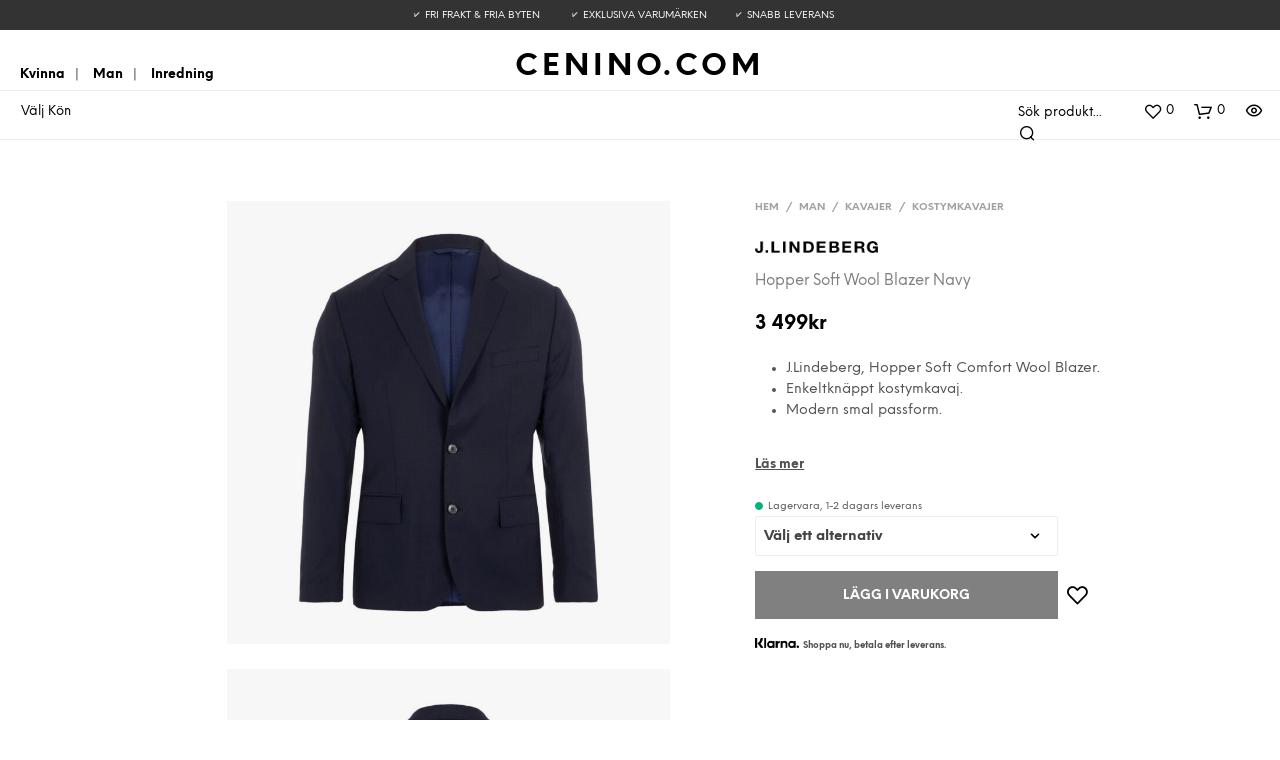

--- FILE ---
content_type: text/html; charset=UTF-8
request_url: https://cenino.com/produkt/hopper-soft-wool-blazer-navy/
body_size: 39159
content:

<!DOCTYPE html>

<!--[if IE 9]>
<html class="ie ie9" lang="sv-SE">
<![endif]-->

<html lang="sv-SE">

<head>
    <meta charset="UTF-8">
    <meta name="viewport" content="width=device-width, initial-scale=1.0, maximum-scale=1.0, user-scalable=no" />

    <link rel="profile" href="https://gmpg.org/xfn/11">
    <link rel="pingback" href="https://cenino.com/xmlrpc.php">

    				<script>document.documentElement.className = document.documentElement.className + ' yes-js js_active js'</script>
				<meta name='robots' content='index, follow, max-image-preview:large, max-snippet:-1, max-video-preview:-1' />

	<!-- This site is optimized with the Yoast SEO plugin v19.2 - https://yoast.com/wordpress/plugins/seo/ -->
	<title>Köp Hopper Soft Wool Blazer Navy med snabb leverans - Cenino.com</title>
	<meta name="description" content="Köp Hopper Soft Wool Blazer Navy med snabb leverans hos Cenino - Auktoriserad återförsälljare | Fri frakt &amp; Fria byten." />
	<link rel="canonical" href="https://cenino.com/produkt/hopper-soft-wool-blazer-navy/" />
	<meta property="og:locale" content="sv_SE" />
	<meta property="og:type" content="article" />
	<meta property="og:title" content="Köp Hopper Soft Wool Blazer Navy med snabb leverans - Cenino.com" />
	<meta property="og:description" content="Köp Hopper Soft Wool Blazer Navy med snabb leverans hos Cenino - Auktoriserad återförsälljare | Fri frakt &amp; Fria byten." />
	<meta property="og:url" content="https://cenino.com/produkt/hopper-soft-wool-blazer-navy/" />
	<meta property="og:site_name" content="Cenino.com" />
	<meta property="article:publisher" content="https://www.facebook.com/ceninocom" />
	<meta property="article:modified_time" content="2024-12-28T11:33:18+00:00" />
	<meta property="og:image" content="https://cenino.com/wp-content/uploads/2022/05/MT343023150-navy_clipped_rev_1-scaled-1.jpeg" />
	<meta property="og:image:width" content="2560" />
	<meta property="og:image:height" content="2560" />
	<meta property="og:image:type" content="image/jpeg" />
	<meta name="author" content="wpx_rtmadmin" />
	<meta name="twitter:card" content="summary_large_image" />
	<script type="application/ld+json" class="yoast-schema-graph">{"@context":"https://schema.org","@graph":[{"@type":"Organization","@id":"https://cenino.com/#organization","name":"Cenino.com","url":"https://cenino.com/","sameAs":["https://www.instagram.com/ceninocom/","https://www.facebook.com/ceninocom"],"logo":{"@type":"ImageObject","inLanguage":"sv-SE","@id":"https://cenino.com/#/schema/logo/image/","url":"https://cenino.com/wp-content/uploads/2020/05/cenino-ikon-1.jpg","contentUrl":"https://cenino.com/wp-content/uploads/2020/05/cenino-ikon-1.jpg","width":512,"height":512,"caption":"Cenino.com"},"image":{"@id":"https://cenino.com/#/schema/logo/image/"}},{"@type":"WebSite","@id":"https://cenino.com/#website","url":"https://cenino.com/","name":"Cenino.com","description":"Mode och inredning på nätet","publisher":{"@id":"https://cenino.com/#organization"},"potentialAction":[{"@type":"SearchAction","target":{"@type":"EntryPoint","urlTemplate":"https://cenino.com/?s={search_term_string}"},"query-input":"required name=search_term_string"}],"inLanguage":"sv-SE"},{"@type":"ImageObject","inLanguage":"sv-SE","@id":"https://cenino.com/produkt/hopper-soft-wool-blazer-navy/#primaryimage","url":"https://cenino.com/wp-content/uploads/2022/05/MT343023150-navy_clipped_rev_1-scaled-1.jpeg","contentUrl":"https://cenino.com/wp-content/uploads/2022/05/MT343023150-navy_clipped_rev_1-scaled-1.jpeg","width":2560,"height":2560,"caption":"Hopper Soft Wool Blazer Navy-1"},{"@type":"WebPage","@id":"https://cenino.com/produkt/hopper-soft-wool-blazer-navy/#webpage","url":"https://cenino.com/produkt/hopper-soft-wool-blazer-navy/","name":"Köp Hopper Soft Wool Blazer Navy med snabb leverans - Cenino.com","isPartOf":{"@id":"https://cenino.com/#website"},"primaryImageOfPage":{"@id":"https://cenino.com/produkt/hopper-soft-wool-blazer-navy/#primaryimage"},"datePublished":"2022-05-17T18:05:11+00:00","dateModified":"2024-12-28T11:33:18+00:00","description":"Köp Hopper Soft Wool Blazer Navy med snabb leverans hos Cenino - Auktoriserad återförsälljare | Fri frakt & Fria byten.","breadcrumb":{"@id":"https://cenino.com/produkt/hopper-soft-wool-blazer-navy/#breadcrumb"},"inLanguage":"sv-SE","potentialAction":[{"@type":"ReadAction","target":["https://cenino.com/produkt/hopper-soft-wool-blazer-navy/"]}]},{"@type":"BreadcrumbList","@id":"https://cenino.com/produkt/hopper-soft-wool-blazer-navy/#breadcrumb","itemListElement":[{"@type":"ListItem","position":1,"name":"Hem","item":"https://cenino.com/"},{"@type":"ListItem","position":2,"name":"Sortiment","item":"https://cenino.com/sortiment/"},{"@type":"ListItem","position":3,"name":"Hopper Soft Wool Blazer Navy"}]}]}</script>
	<!-- / Yoast SEO plugin. -->


<link rel='dns-prefetch' href='//maxcdn.bootstrapcdn.com' />
<link rel='dns-prefetch' href='//s.w.org' />
<link rel="alternate" type="application/rss+xml" title="Cenino.com &raquo; Webbflöde" href="https://cenino.com/feed/" />
<link rel="alternate" type="application/rss+xml" title="Cenino.com &raquo; kommentarsflöde" href="https://cenino.com/comments/feed/" />
<link rel="alternate" type="application/rss+xml" title="Cenino.com &raquo; Hopper Soft Wool Blazer Navy kommentarsflöde" href="https://cenino.com/produkt/hopper-soft-wool-blazer-navy/feed/" />
<script type="text/javascript">
window._wpemojiSettings = {"baseUrl":"https:\/\/s.w.org\/images\/core\/emoji\/14.0.0\/72x72\/","ext":".png","svgUrl":"https:\/\/s.w.org\/images\/core\/emoji\/14.0.0\/svg\/","svgExt":".svg","source":{"concatemoji":"https:\/\/cenino.com\/wp-includes\/js\/wp-emoji-release.min.js?ver=6.0.11"}};
/*! This file is auto-generated */
!function(e,a,t){var n,r,o,i=a.createElement("canvas"),p=i.getContext&&i.getContext("2d");function s(e,t){var a=String.fromCharCode,e=(p.clearRect(0,0,i.width,i.height),p.fillText(a.apply(this,e),0,0),i.toDataURL());return p.clearRect(0,0,i.width,i.height),p.fillText(a.apply(this,t),0,0),e===i.toDataURL()}function c(e){var t=a.createElement("script");t.src=e,t.defer=t.type="text/javascript",a.getElementsByTagName("head")[0].appendChild(t)}for(o=Array("flag","emoji"),t.supports={everything:!0,everythingExceptFlag:!0},r=0;r<o.length;r++)t.supports[o[r]]=function(e){if(!p||!p.fillText)return!1;switch(p.textBaseline="top",p.font="600 32px Arial",e){case"flag":return s([127987,65039,8205,9895,65039],[127987,65039,8203,9895,65039])?!1:!s([55356,56826,55356,56819],[55356,56826,8203,55356,56819])&&!s([55356,57332,56128,56423,56128,56418,56128,56421,56128,56430,56128,56423,56128,56447],[55356,57332,8203,56128,56423,8203,56128,56418,8203,56128,56421,8203,56128,56430,8203,56128,56423,8203,56128,56447]);case"emoji":return!s([129777,127995,8205,129778,127999],[129777,127995,8203,129778,127999])}return!1}(o[r]),t.supports.everything=t.supports.everything&&t.supports[o[r]],"flag"!==o[r]&&(t.supports.everythingExceptFlag=t.supports.everythingExceptFlag&&t.supports[o[r]]);t.supports.everythingExceptFlag=t.supports.everythingExceptFlag&&!t.supports.flag,t.DOMReady=!1,t.readyCallback=function(){t.DOMReady=!0},t.supports.everything||(n=function(){t.readyCallback()},a.addEventListener?(a.addEventListener("DOMContentLoaded",n,!1),e.addEventListener("load",n,!1)):(e.attachEvent("onload",n),a.attachEvent("onreadystatechange",function(){"complete"===a.readyState&&t.readyCallback()})),(e=t.source||{}).concatemoji?c(e.concatemoji):e.wpemoji&&e.twemoji&&(c(e.twemoji),c(e.wpemoji)))}(window,document,window._wpemojiSettings);
</script>
<style type="text/css">
img.wp-smiley,
img.emoji {
	display: inline !important;
	border: none !important;
	box-shadow: none !important;
	height: 1em !important;
	width: 1em !important;
	margin: 0 0.07em !important;
	vertical-align: -0.1em !important;
	background: none !important;
	padding: 0 !important;
}
</style>
	<link rel='stylesheet' id='wp-block-library-css'  href='https://cenino.com/wp-includes/css/dist/block-library/style.min.css?ver=6.0.11' type='text/css' media='all' />
<style id='wp-block-library-theme-inline-css' type='text/css'>
.wp-block-audio figcaption{color:#555;font-size:13px;text-align:center}.is-dark-theme .wp-block-audio figcaption{color:hsla(0,0%,100%,.65)}.wp-block-code{border:1px solid #ccc;border-radius:4px;font-family:Menlo,Consolas,monaco,monospace;padding:.8em 1em}.wp-block-embed figcaption{color:#555;font-size:13px;text-align:center}.is-dark-theme .wp-block-embed figcaption{color:hsla(0,0%,100%,.65)}.blocks-gallery-caption{color:#555;font-size:13px;text-align:center}.is-dark-theme .blocks-gallery-caption{color:hsla(0,0%,100%,.65)}.wp-block-image figcaption{color:#555;font-size:13px;text-align:center}.is-dark-theme .wp-block-image figcaption{color:hsla(0,0%,100%,.65)}.wp-block-pullquote{border-top:4px solid;border-bottom:4px solid;margin-bottom:1.75em;color:currentColor}.wp-block-pullquote__citation,.wp-block-pullquote cite,.wp-block-pullquote footer{color:currentColor;text-transform:uppercase;font-size:.8125em;font-style:normal}.wp-block-quote{border-left:.25em solid;margin:0 0 1.75em;padding-left:1em}.wp-block-quote cite,.wp-block-quote footer{color:currentColor;font-size:.8125em;position:relative;font-style:normal}.wp-block-quote.has-text-align-right{border-left:none;border-right:.25em solid;padding-left:0;padding-right:1em}.wp-block-quote.has-text-align-center{border:none;padding-left:0}.wp-block-quote.is-large,.wp-block-quote.is-style-large,.wp-block-quote.is-style-plain{border:none}.wp-block-search .wp-block-search__label{font-weight:700}:where(.wp-block-group.has-background){padding:1.25em 2.375em}.wp-block-separator.has-css-opacity{opacity:.4}.wp-block-separator{border:none;border-bottom:2px solid;margin-left:auto;margin-right:auto}.wp-block-separator.has-alpha-channel-opacity{opacity:1}.wp-block-separator:not(.is-style-wide):not(.is-style-dots){width:100px}.wp-block-separator.has-background:not(.is-style-dots){border-bottom:none;height:1px}.wp-block-separator.has-background:not(.is-style-wide):not(.is-style-dots){height:2px}.wp-block-table thead{border-bottom:3px solid}.wp-block-table tfoot{border-top:3px solid}.wp-block-table td,.wp-block-table th{padding:.5em;border:1px solid;word-break:normal}.wp-block-table figcaption{color:#555;font-size:13px;text-align:center}.is-dark-theme .wp-block-table figcaption{color:hsla(0,0%,100%,.65)}.wp-block-video figcaption{color:#555;font-size:13px;text-align:center}.is-dark-theme .wp-block-video figcaption{color:hsla(0,0%,100%,.65)}.wp-block-template-part.has-background{padding:1.25em 2.375em;margin-top:0;margin-bottom:0}
</style>
<link rel='stylesheet' id='wc-blocks-vendors-style-css'  href='https://cenino.com/wp-content/plugins/woocommerce/packages/woocommerce-blocks/build/wc-blocks-vendors-style.css?ver=7.6.2' type='text/css' media='all' />
<link rel='stylesheet' id='wc-blocks-style-css'  href='https://cenino.com/wp-content/plugins/woocommerce/packages/woocommerce-blocks/build/wc-blocks-style.css?ver=7.6.2' type='text/css' media='all' />
<link rel='stylesheet' id='jquery-selectBox-css'  href='https://cenino.com/wp-content/plugins/yith-woocommerce-wishlist/assets/css/jquery.selectBox.css?ver=1.2.0' type='text/css' media='all' />
<link rel='stylesheet' id='yith-wcwl-font-awesome-css'  href='https://cenino.com/wp-content/plugins/yith-woocommerce-wishlist/assets/css/font-awesome.css?ver=4.7.0' type='text/css' media='all' />
<link rel='stylesheet' id='woocommerce_prettyPhoto_css-css'  href='//cenino.com/wp-content/plugins/woocommerce/assets/css/prettyPhoto.css?ver=3.1.6' type='text/css' media='all' />
<link rel='stylesheet' id='yith-wcwl-main-css'  href='https://cenino.com/wp-content/plugins/yith-woocommerce-wishlist/assets/css/style.css?ver=3.10.0' type='text/css' media='all' />
<style id='yith-wcwl-main-inline-css' type='text/css'>
.woocommerce a.add_to_wishlist.button.alt{background-color: #ec7a5c; background: #ec7a5c;color: #FFFFFF;border-color: #ec7a5c;}.woocommerce a.add_to_wishlist.button.alt:hover{background-color: #ec7a5c; background: #ec7a5c;color: #FFFFFF;border-color: #ec7a5c;}.woocommerce a.add_to_wishlist.button.alt{border-radius: 28px;}.yith-wcwl-share li a{color: #FFFFFF;}.yith-wcwl-share li a:hover{color: #FFFFFF;}.yith-wcwl-share a.facebook{background: #39599E; background-color: #39599E;}.yith-wcwl-share a.facebook:hover{background: #595A5A; background-color: #595A5A;}.yith-wcwl-share a.email{background: #FBB102; background-color: #FBB102;}.yith-wcwl-share a.email:hover{background: #595A5A; background-color: #595A5A;}.yith-wcwl-share a.whatsapp{background: #00A901; background-color: #00A901;}.yith-wcwl-share a.whatsapp:hover{background: #595A5A; background-color: #595A5A;}
</style>
<link rel='stylesheet' id='gbt_18_sk_posts_grid_styles-css'  href='https://cenino.com/wp-content/plugins/shopkeeper-extender/includes/gbt-blocks/posts_grid/assets/css/style.min.css?ver=1656409665' type='text/css' media='all' />
<link rel='stylesheet' id='gbt_18_sk_banner_styles-css'  href='https://cenino.com/wp-content/plugins/shopkeeper-extender/includes/gbt-blocks/banner/assets/css/style.min.css?ver=6.0.11' type='text/css' media='all' />
<link rel='stylesheet' id='gbt_18_sk_slider_styles-css'  href='https://cenino.com/wp-content/plugins/shopkeeper-extender/includes/gbt-blocks/slider/assets/css/frontend/style.min.css?ver=1656409665' type='text/css' media='all' />
<link rel='stylesheet' id='gbt_18_sk_portfolio_styles-css'  href='https://cenino.com/wp-content/plugins/shopkeeper-portfolio/includes/blocks/portfolio/assets/css/style.min.css?ver=1656409691' type='text/css' media='all' />
<style id='global-styles-inline-css' type='text/css'>
body{--wp--preset--color--black: #000000;--wp--preset--color--cyan-bluish-gray: #abb8c3;--wp--preset--color--white: #ffffff;--wp--preset--color--pale-pink: #f78da7;--wp--preset--color--vivid-red: #cf2e2e;--wp--preset--color--luminous-vivid-orange: #ff6900;--wp--preset--color--luminous-vivid-amber: #fcb900;--wp--preset--color--light-green-cyan: #7bdcb5;--wp--preset--color--vivid-green-cyan: #00d084;--wp--preset--color--pale-cyan-blue: #8ed1fc;--wp--preset--color--vivid-cyan-blue: #0693e3;--wp--preset--color--vivid-purple: #9b51e0;--wp--preset--gradient--vivid-cyan-blue-to-vivid-purple: linear-gradient(135deg,rgba(6,147,227,1) 0%,rgb(155,81,224) 100%);--wp--preset--gradient--light-green-cyan-to-vivid-green-cyan: linear-gradient(135deg,rgb(122,220,180) 0%,rgb(0,208,130) 100%);--wp--preset--gradient--luminous-vivid-amber-to-luminous-vivid-orange: linear-gradient(135deg,rgba(252,185,0,1) 0%,rgba(255,105,0,1) 100%);--wp--preset--gradient--luminous-vivid-orange-to-vivid-red: linear-gradient(135deg,rgba(255,105,0,1) 0%,rgb(207,46,46) 100%);--wp--preset--gradient--very-light-gray-to-cyan-bluish-gray: linear-gradient(135deg,rgb(238,238,238) 0%,rgb(169,184,195) 100%);--wp--preset--gradient--cool-to-warm-spectrum: linear-gradient(135deg,rgb(74,234,220) 0%,rgb(151,120,209) 20%,rgb(207,42,186) 40%,rgb(238,44,130) 60%,rgb(251,105,98) 80%,rgb(254,248,76) 100%);--wp--preset--gradient--blush-light-purple: linear-gradient(135deg,rgb(255,206,236) 0%,rgb(152,150,240) 100%);--wp--preset--gradient--blush-bordeaux: linear-gradient(135deg,rgb(254,205,165) 0%,rgb(254,45,45) 50%,rgb(107,0,62) 100%);--wp--preset--gradient--luminous-dusk: linear-gradient(135deg,rgb(255,203,112) 0%,rgb(199,81,192) 50%,rgb(65,88,208) 100%);--wp--preset--gradient--pale-ocean: linear-gradient(135deg,rgb(255,245,203) 0%,rgb(182,227,212) 50%,rgb(51,167,181) 100%);--wp--preset--gradient--electric-grass: linear-gradient(135deg,rgb(202,248,128) 0%,rgb(113,206,126) 100%);--wp--preset--gradient--midnight: linear-gradient(135deg,rgb(2,3,129) 0%,rgb(40,116,252) 100%);--wp--preset--duotone--dark-grayscale: url('#wp-duotone-dark-grayscale');--wp--preset--duotone--grayscale: url('#wp-duotone-grayscale');--wp--preset--duotone--purple-yellow: url('#wp-duotone-purple-yellow');--wp--preset--duotone--blue-red: url('#wp-duotone-blue-red');--wp--preset--duotone--midnight: url('#wp-duotone-midnight');--wp--preset--duotone--magenta-yellow: url('#wp-duotone-magenta-yellow');--wp--preset--duotone--purple-green: url('#wp-duotone-purple-green');--wp--preset--duotone--blue-orange: url('#wp-duotone-blue-orange');--wp--preset--font-size--small: 13px;--wp--preset--font-size--medium: 20px;--wp--preset--font-size--large: 36px;--wp--preset--font-size--x-large: 42px;}.has-black-color{color: var(--wp--preset--color--black) !important;}.has-cyan-bluish-gray-color{color: var(--wp--preset--color--cyan-bluish-gray) !important;}.has-white-color{color: var(--wp--preset--color--white) !important;}.has-pale-pink-color{color: var(--wp--preset--color--pale-pink) !important;}.has-vivid-red-color{color: var(--wp--preset--color--vivid-red) !important;}.has-luminous-vivid-orange-color{color: var(--wp--preset--color--luminous-vivid-orange) !important;}.has-luminous-vivid-amber-color{color: var(--wp--preset--color--luminous-vivid-amber) !important;}.has-light-green-cyan-color{color: var(--wp--preset--color--light-green-cyan) !important;}.has-vivid-green-cyan-color{color: var(--wp--preset--color--vivid-green-cyan) !important;}.has-pale-cyan-blue-color{color: var(--wp--preset--color--pale-cyan-blue) !important;}.has-vivid-cyan-blue-color{color: var(--wp--preset--color--vivid-cyan-blue) !important;}.has-vivid-purple-color{color: var(--wp--preset--color--vivid-purple) !important;}.has-black-background-color{background-color: var(--wp--preset--color--black) !important;}.has-cyan-bluish-gray-background-color{background-color: var(--wp--preset--color--cyan-bluish-gray) !important;}.has-white-background-color{background-color: var(--wp--preset--color--white) !important;}.has-pale-pink-background-color{background-color: var(--wp--preset--color--pale-pink) !important;}.has-vivid-red-background-color{background-color: var(--wp--preset--color--vivid-red) !important;}.has-luminous-vivid-orange-background-color{background-color: var(--wp--preset--color--luminous-vivid-orange) !important;}.has-luminous-vivid-amber-background-color{background-color: var(--wp--preset--color--luminous-vivid-amber) !important;}.has-light-green-cyan-background-color{background-color: var(--wp--preset--color--light-green-cyan) !important;}.has-vivid-green-cyan-background-color{background-color: var(--wp--preset--color--vivid-green-cyan) !important;}.has-pale-cyan-blue-background-color{background-color: var(--wp--preset--color--pale-cyan-blue) !important;}.has-vivid-cyan-blue-background-color{background-color: var(--wp--preset--color--vivid-cyan-blue) !important;}.has-vivid-purple-background-color{background-color: var(--wp--preset--color--vivid-purple) !important;}.has-black-border-color{border-color: var(--wp--preset--color--black) !important;}.has-cyan-bluish-gray-border-color{border-color: var(--wp--preset--color--cyan-bluish-gray) !important;}.has-white-border-color{border-color: var(--wp--preset--color--white) !important;}.has-pale-pink-border-color{border-color: var(--wp--preset--color--pale-pink) !important;}.has-vivid-red-border-color{border-color: var(--wp--preset--color--vivid-red) !important;}.has-luminous-vivid-orange-border-color{border-color: var(--wp--preset--color--luminous-vivid-orange) !important;}.has-luminous-vivid-amber-border-color{border-color: var(--wp--preset--color--luminous-vivid-amber) !important;}.has-light-green-cyan-border-color{border-color: var(--wp--preset--color--light-green-cyan) !important;}.has-vivid-green-cyan-border-color{border-color: var(--wp--preset--color--vivid-green-cyan) !important;}.has-pale-cyan-blue-border-color{border-color: var(--wp--preset--color--pale-cyan-blue) !important;}.has-vivid-cyan-blue-border-color{border-color: var(--wp--preset--color--vivid-cyan-blue) !important;}.has-vivid-purple-border-color{border-color: var(--wp--preset--color--vivid-purple) !important;}.has-vivid-cyan-blue-to-vivid-purple-gradient-background{background: var(--wp--preset--gradient--vivid-cyan-blue-to-vivid-purple) !important;}.has-light-green-cyan-to-vivid-green-cyan-gradient-background{background: var(--wp--preset--gradient--light-green-cyan-to-vivid-green-cyan) !important;}.has-luminous-vivid-amber-to-luminous-vivid-orange-gradient-background{background: var(--wp--preset--gradient--luminous-vivid-amber-to-luminous-vivid-orange) !important;}.has-luminous-vivid-orange-to-vivid-red-gradient-background{background: var(--wp--preset--gradient--luminous-vivid-orange-to-vivid-red) !important;}.has-very-light-gray-to-cyan-bluish-gray-gradient-background{background: var(--wp--preset--gradient--very-light-gray-to-cyan-bluish-gray) !important;}.has-cool-to-warm-spectrum-gradient-background{background: var(--wp--preset--gradient--cool-to-warm-spectrum) !important;}.has-blush-light-purple-gradient-background{background: var(--wp--preset--gradient--blush-light-purple) !important;}.has-blush-bordeaux-gradient-background{background: var(--wp--preset--gradient--blush-bordeaux) !important;}.has-luminous-dusk-gradient-background{background: var(--wp--preset--gradient--luminous-dusk) !important;}.has-pale-ocean-gradient-background{background: var(--wp--preset--gradient--pale-ocean) !important;}.has-electric-grass-gradient-background{background: var(--wp--preset--gradient--electric-grass) !important;}.has-midnight-gradient-background{background: var(--wp--preset--gradient--midnight) !important;}.has-small-font-size{font-size: var(--wp--preset--font-size--small) !important;}.has-medium-font-size{font-size: var(--wp--preset--font-size--medium) !important;}.has-large-font-size{font-size: var(--wp--preset--font-size--large) !important;}.has-x-large-font-size{font-size: var(--wp--preset--font-size--x-large) !important;}
</style>
<style id='extendify-gutenberg-patterns-and-templates-utilities-inline-css' type='text/css'>
.ext-absolute{position:absolute!important}.ext-relative{position:relative!important}.ext-top-base{top:var(--wp--style--block-gap,1.75rem)!important}.ext-top-lg{top:var(--extendify--spacing--large,3rem)!important}.ext--top-base{top:calc(var(--wp--style--block-gap, 1.75rem)*-1)!important}.ext--top-lg{top:calc(var(--extendify--spacing--large, 3rem)*-1)!important}.ext-right-base{right:var(--wp--style--block-gap,1.75rem)!important}.ext-right-lg{right:var(--extendify--spacing--large,3rem)!important}.ext--right-base{right:calc(var(--wp--style--block-gap, 1.75rem)*-1)!important}.ext--right-lg{right:calc(var(--extendify--spacing--large, 3rem)*-1)!important}.ext-bottom-base{bottom:var(--wp--style--block-gap,1.75rem)!important}.ext-bottom-lg{bottom:var(--extendify--spacing--large,3rem)!important}.ext--bottom-base{bottom:calc(var(--wp--style--block-gap, 1.75rem)*-1)!important}.ext--bottom-lg{bottom:calc(var(--extendify--spacing--large, 3rem)*-1)!important}.ext-left-base{left:var(--wp--style--block-gap,1.75rem)!important}.ext-left-lg{left:var(--extendify--spacing--large,3rem)!important}.ext--left-base{left:calc(var(--wp--style--block-gap, 1.75rem)*-1)!important}.ext--left-lg{left:calc(var(--extendify--spacing--large, 3rem)*-1)!important}.ext-order-1{order:1!important}.ext-order-2{order:2!important}.ext-col-auto{grid-column:auto!important}.ext-col-span-1{grid-column:span 1/span 1!important}.ext-col-span-2{grid-column:span 2/span 2!important}.ext-col-span-3{grid-column:span 3/span 3!important}.ext-col-span-4{grid-column:span 4/span 4!important}.ext-col-span-5{grid-column:span 5/span 5!important}.ext-col-span-6{grid-column:span 6/span 6!important}.ext-col-span-7{grid-column:span 7/span 7!important}.ext-col-span-8{grid-column:span 8/span 8!important}.ext-col-span-9{grid-column:span 9/span 9!important}.ext-col-span-10{grid-column:span 10/span 10!important}.ext-col-span-11{grid-column:span 11/span 11!important}.ext-col-span-12{grid-column:span 12/span 12!important}.ext-col-span-full{grid-column:1/-1!important}.ext-col-start-1{grid-column-start:1!important}.ext-col-start-2{grid-column-start:2!important}.ext-col-start-3{grid-column-start:3!important}.ext-col-start-4{grid-column-start:4!important}.ext-col-start-5{grid-column-start:5!important}.ext-col-start-6{grid-column-start:6!important}.ext-col-start-7{grid-column-start:7!important}.ext-col-start-8{grid-column-start:8!important}.ext-col-start-9{grid-column-start:9!important}.ext-col-start-10{grid-column-start:10!important}.ext-col-start-11{grid-column-start:11!important}.ext-col-start-12{grid-column-start:12!important}.ext-col-start-13{grid-column-start:13!important}.ext-col-start-auto{grid-column-start:auto!important}.ext-col-end-1{grid-column-end:1!important}.ext-col-end-2{grid-column-end:2!important}.ext-col-end-3{grid-column-end:3!important}.ext-col-end-4{grid-column-end:4!important}.ext-col-end-5{grid-column-end:5!important}.ext-col-end-6{grid-column-end:6!important}.ext-col-end-7{grid-column-end:7!important}.ext-col-end-8{grid-column-end:8!important}.ext-col-end-9{grid-column-end:9!important}.ext-col-end-10{grid-column-end:10!important}.ext-col-end-11{grid-column-end:11!important}.ext-col-end-12{grid-column-end:12!important}.ext-col-end-13{grid-column-end:13!important}.ext-col-end-auto{grid-column-end:auto!important}.ext-row-auto{grid-row:auto!important}.ext-row-span-1{grid-row:span 1/span 1!important}.ext-row-span-2{grid-row:span 2/span 2!important}.ext-row-span-3{grid-row:span 3/span 3!important}.ext-row-span-4{grid-row:span 4/span 4!important}.ext-row-span-5{grid-row:span 5/span 5!important}.ext-row-span-6{grid-row:span 6/span 6!important}.ext-row-span-full{grid-row:1/-1!important}.ext-row-start-1{grid-row-start:1!important}.ext-row-start-2{grid-row-start:2!important}.ext-row-start-3{grid-row-start:3!important}.ext-row-start-4{grid-row-start:4!important}.ext-row-start-5{grid-row-start:5!important}.ext-row-start-6{grid-row-start:6!important}.ext-row-start-7{grid-row-start:7!important}.ext-row-start-auto{grid-row-start:auto!important}.ext-row-end-1{grid-row-end:1!important}.ext-row-end-2{grid-row-end:2!important}.ext-row-end-3{grid-row-end:3!important}.ext-row-end-4{grid-row-end:4!important}.ext-row-end-5{grid-row-end:5!important}.ext-row-end-6{grid-row-end:6!important}.ext-row-end-7{grid-row-end:7!important}.ext-row-end-auto{grid-row-end:auto!important}.ext-m-0:not([style*=margin]){margin:0!important}.ext-m-auto:not([style*=margin]){margin:auto!important}.ext-m-base:not([style*=margin]){margin:var(--wp--style--block-gap,1.75rem)!important}.ext-m-lg:not([style*=margin]){margin:var(--extendify--spacing--large,3rem)!important}.ext--m-base:not([style*=margin]){margin:calc(var(--wp--style--block-gap, 1.75rem)*-1)!important}.ext--m-lg:not([style*=margin]){margin:calc(var(--extendify--spacing--large, 3rem)*-1)!important}.ext-mx-0:not([style*=margin]){margin-left:0!important;margin-right:0!important}.ext-mx-auto:not([style*=margin]){margin-left:auto!important;margin-right:auto!important}.ext-mx-base:not([style*=margin]){margin-left:var(--wp--style--block-gap,1.75rem)!important;margin-right:var(--wp--style--block-gap,1.75rem)!important}.ext-mx-lg:not([style*=margin]){margin-left:var(--extendify--spacing--large,3rem)!important;margin-right:var(--extendify--spacing--large,3rem)!important}.ext--mx-base:not([style*=margin]){margin-left:calc(var(--wp--style--block-gap, 1.75rem)*-1)!important;margin-right:calc(var(--wp--style--block-gap, 1.75rem)*-1)!important}.ext--mx-lg:not([style*=margin]){margin-left:calc(var(--extendify--spacing--large, 3rem)*-1)!important;margin-right:calc(var(--extendify--spacing--large, 3rem)*-1)!important}.ext-my-0:not([style*=margin]){margin-bottom:0!important;margin-top:0!important}.ext-my-auto:not([style*=margin]){margin-bottom:auto!important;margin-top:auto!important}.ext-my-base:not([style*=margin]){margin-bottom:var(--wp--style--block-gap,1.75rem)!important;margin-top:var(--wp--style--block-gap,1.75rem)!important}.ext-my-lg:not([style*=margin]){margin-bottom:var(--extendify--spacing--large,3rem)!important;margin-top:var(--extendify--spacing--large,3rem)!important}.ext--my-base:not([style*=margin]){margin-bottom:calc(var(--wp--style--block-gap, 1.75rem)*-1)!important;margin-top:calc(var(--wp--style--block-gap, 1.75rem)*-1)!important}.ext--my-lg:not([style*=margin]){margin-bottom:calc(var(--extendify--spacing--large, 3rem)*-1)!important;margin-top:calc(var(--extendify--spacing--large, 3rem)*-1)!important}.ext-mt-0:not([style*=margin]){margin-top:0!important}.ext-mt-auto:not([style*=margin]){margin-top:auto!important}.ext-mt-base:not([style*=margin]){margin-top:var(--wp--style--block-gap,1.75rem)!important}.ext-mt-lg:not([style*=margin]){margin-top:var(--extendify--spacing--large,3rem)!important}.ext--mt-base:not([style*=margin]){margin-top:calc(var(--wp--style--block-gap, 1.75rem)*-1)!important}.ext--mt-lg:not([style*=margin]){margin-top:calc(var(--extendify--spacing--large, 3rem)*-1)!important}.ext-mr-0:not([style*=margin]){margin-right:0!important}.ext-mr-auto:not([style*=margin]){margin-right:auto!important}.ext-mr-base:not([style*=margin]){margin-right:var(--wp--style--block-gap,1.75rem)!important}.ext-mr-lg:not([style*=margin]){margin-right:var(--extendify--spacing--large,3rem)!important}.ext--mr-base:not([style*=margin]){margin-right:calc(var(--wp--style--block-gap, 1.75rem)*-1)!important}.ext--mr-lg:not([style*=margin]){margin-right:calc(var(--extendify--spacing--large, 3rem)*-1)!important}.ext-mb-0:not([style*=margin]){margin-bottom:0!important}.ext-mb-auto:not([style*=margin]){margin-bottom:auto!important}.ext-mb-base:not([style*=margin]){margin-bottom:var(--wp--style--block-gap,1.75rem)!important}.ext-mb-lg:not([style*=margin]){margin-bottom:var(--extendify--spacing--large,3rem)!important}.ext--mb-base:not([style*=margin]){margin-bottom:calc(var(--wp--style--block-gap, 1.75rem)*-1)!important}.ext--mb-lg:not([style*=margin]){margin-bottom:calc(var(--extendify--spacing--large, 3rem)*-1)!important}.ext-ml-0:not([style*=margin]){margin-left:0!important}.ext-ml-auto:not([style*=margin]){margin-left:auto!important}.ext-ml-base:not([style*=margin]){margin-left:var(--wp--style--block-gap,1.75rem)!important}.ext-ml-lg:not([style*=margin]){margin-left:var(--extendify--spacing--large,3rem)!important}.ext--ml-base:not([style*=margin]){margin-left:calc(var(--wp--style--block-gap, 1.75rem)*-1)!important}.ext--ml-lg:not([style*=margin]){margin-left:calc(var(--extendify--spacing--large, 3rem)*-1)!important}.ext-block{display:block!important}.ext-inline-block{display:inline-block!important}.ext-inline{display:inline!important}.ext-flex{display:flex!important}.ext-inline-flex{display:inline-flex!important}.ext-grid{display:grid!important}.ext-inline-grid{display:inline-grid!important}.ext-hidden{display:none!important}.ext-w-auto{width:auto!important}.ext-w-full{width:100%!important}.ext-max-w-full{max-width:100%!important}.ext-flex-1{flex:1 1 0%!important}.ext-flex-auto{flex:1 1 auto!important}.ext-flex-initial{flex:0 1 auto!important}.ext-flex-none{flex:none!important}.ext-flex-shrink-0{flex-shrink:0!important}.ext-flex-shrink{flex-shrink:1!important}.ext-flex-grow-0{flex-grow:0!important}.ext-flex-grow{flex-grow:1!important}.ext-list-none{list-style-type:none!important}.ext-grid-cols-1{grid-template-columns:repeat(1,minmax(0,1fr))!important}.ext-grid-cols-2{grid-template-columns:repeat(2,minmax(0,1fr))!important}.ext-grid-cols-3{grid-template-columns:repeat(3,minmax(0,1fr))!important}.ext-grid-cols-4{grid-template-columns:repeat(4,minmax(0,1fr))!important}.ext-grid-cols-5{grid-template-columns:repeat(5,minmax(0,1fr))!important}.ext-grid-cols-6{grid-template-columns:repeat(6,minmax(0,1fr))!important}.ext-grid-cols-7{grid-template-columns:repeat(7,minmax(0,1fr))!important}.ext-grid-cols-8{grid-template-columns:repeat(8,minmax(0,1fr))!important}.ext-grid-cols-9{grid-template-columns:repeat(9,minmax(0,1fr))!important}.ext-grid-cols-10{grid-template-columns:repeat(10,minmax(0,1fr))!important}.ext-grid-cols-11{grid-template-columns:repeat(11,minmax(0,1fr))!important}.ext-grid-cols-12{grid-template-columns:repeat(12,minmax(0,1fr))!important}.ext-grid-cols-none{grid-template-columns:none!important}.ext-grid-rows-1{grid-template-rows:repeat(1,minmax(0,1fr))!important}.ext-grid-rows-2{grid-template-rows:repeat(2,minmax(0,1fr))!important}.ext-grid-rows-3{grid-template-rows:repeat(3,minmax(0,1fr))!important}.ext-grid-rows-4{grid-template-rows:repeat(4,minmax(0,1fr))!important}.ext-grid-rows-5{grid-template-rows:repeat(5,minmax(0,1fr))!important}.ext-grid-rows-6{grid-template-rows:repeat(6,minmax(0,1fr))!important}.ext-grid-rows-none{grid-template-rows:none!important}.ext-flex-row{flex-direction:row!important}.ext-flex-row-reverse{flex-direction:row-reverse!important}.ext-flex-col{flex-direction:column!important}.ext-flex-col-reverse{flex-direction:column-reverse!important}.ext-flex-wrap{flex-wrap:wrap!important}.ext-flex-wrap-reverse{flex-wrap:wrap-reverse!important}.ext-flex-nowrap{flex-wrap:nowrap!important}.ext-items-start{align-items:flex-start!important}.ext-items-end{align-items:flex-end!important}.ext-items-center{align-items:center!important}.ext-items-baseline{align-items:baseline!important}.ext-items-stretch{align-items:stretch!important}.ext-justify-start{justify-content:flex-start!important}.ext-justify-end{justify-content:flex-end!important}.ext-justify-center{justify-content:center!important}.ext-justify-between{justify-content:space-between!important}.ext-justify-around{justify-content:space-around!important}.ext-justify-evenly{justify-content:space-evenly!important}.ext-justify-items-start{justify-items:start!important}.ext-justify-items-end{justify-items:end!important}.ext-justify-items-center{justify-items:center!important}.ext-justify-items-stretch{justify-items:stretch!important}.ext-gap-0{gap:0!important}.ext-gap-base{gap:var(--wp--style--block-gap,1.75rem)!important}.ext-gap-lg{gap:var(--extendify--spacing--large,3rem)!important}.ext-gap-x-0{-moz-column-gap:0!important;column-gap:0!important}.ext-gap-x-base{-moz-column-gap:var(--wp--style--block-gap,1.75rem)!important;column-gap:var(--wp--style--block-gap,1.75rem)!important}.ext-gap-x-lg{-moz-column-gap:var(--extendify--spacing--large,3rem)!important;column-gap:var(--extendify--spacing--large,3rem)!important}.ext-gap-y-0{row-gap:0!important}.ext-gap-y-base{row-gap:var(--wp--style--block-gap,1.75rem)!important}.ext-gap-y-lg{row-gap:var(--extendify--spacing--large,3rem)!important}.ext-justify-self-auto{justify-self:auto!important}.ext-justify-self-start{justify-self:start!important}.ext-justify-self-end{justify-self:end!important}.ext-justify-self-center{justify-self:center!important}.ext-justify-self-stretch{justify-self:stretch!important}.ext-rounded-none{border-radius:0!important}.ext-rounded-full{border-radius:9999px!important}.ext-rounded-t-none{border-top-left-radius:0!important;border-top-right-radius:0!important}.ext-rounded-t-full{border-top-left-radius:9999px!important;border-top-right-radius:9999px!important}.ext-rounded-r-none{border-bottom-right-radius:0!important;border-top-right-radius:0!important}.ext-rounded-r-full{border-bottom-right-radius:9999px!important;border-top-right-radius:9999px!important}.ext-rounded-b-none{border-bottom-left-radius:0!important;border-bottom-right-radius:0!important}.ext-rounded-b-full{border-bottom-left-radius:9999px!important;border-bottom-right-radius:9999px!important}.ext-rounded-l-none{border-bottom-left-radius:0!important;border-top-left-radius:0!important}.ext-rounded-l-full{border-bottom-left-radius:9999px!important;border-top-left-radius:9999px!important}.ext-rounded-tl-none{border-top-left-radius:0!important}.ext-rounded-tl-full{border-top-left-radius:9999px!important}.ext-rounded-tr-none{border-top-right-radius:0!important}.ext-rounded-tr-full{border-top-right-radius:9999px!important}.ext-rounded-br-none{border-bottom-right-radius:0!important}.ext-rounded-br-full{border-bottom-right-radius:9999px!important}.ext-rounded-bl-none{border-bottom-left-radius:0!important}.ext-rounded-bl-full{border-bottom-left-radius:9999px!important}.ext-border-0{border-width:0!important}.ext-border-t-0{border-top-width:0!important}.ext-border-r-0{border-right-width:0!important}.ext-border-b-0{border-bottom-width:0!important}.ext-border-l-0{border-left-width:0!important}.ext-p-0:not([style*=padding]){padding:0!important}.ext-p-base:not([style*=padding]){padding:var(--wp--style--block-gap,1.75rem)!important}.ext-p-lg:not([style*=padding]){padding:var(--extendify--spacing--large,3rem)!important}.ext-px-0:not([style*=padding]){padding-left:0!important;padding-right:0!important}.ext-px-base:not([style*=padding]){padding-left:var(--wp--style--block-gap,1.75rem)!important;padding-right:var(--wp--style--block-gap,1.75rem)!important}.ext-px-lg:not([style*=padding]){padding-left:var(--extendify--spacing--large,3rem)!important;padding-right:var(--extendify--spacing--large,3rem)!important}.ext-py-0:not([style*=padding]){padding-bottom:0!important;padding-top:0!important}.ext-py-base:not([style*=padding]){padding-bottom:var(--wp--style--block-gap,1.75rem)!important;padding-top:var(--wp--style--block-gap,1.75rem)!important}.ext-py-lg:not([style*=padding]){padding-bottom:var(--extendify--spacing--large,3rem)!important;padding-top:var(--extendify--spacing--large,3rem)!important}.ext-pt-0:not([style*=padding]){padding-top:0!important}.ext-pt-base:not([style*=padding]){padding-top:var(--wp--style--block-gap,1.75rem)!important}.ext-pt-lg:not([style*=padding]){padding-top:var(--extendify--spacing--large,3rem)!important}.ext-pr-0:not([style*=padding]){padding-right:0!important}.ext-pr-base:not([style*=padding]){padding-right:var(--wp--style--block-gap,1.75rem)!important}.ext-pr-lg:not([style*=padding]){padding-right:var(--extendify--spacing--large,3rem)!important}.ext-pb-0:not([style*=padding]){padding-bottom:0!important}.ext-pb-base:not([style*=padding]){padding-bottom:var(--wp--style--block-gap,1.75rem)!important}.ext-pb-lg:not([style*=padding]){padding-bottom:var(--extendify--spacing--large,3rem)!important}.ext-pl-0:not([style*=padding]){padding-left:0!important}.ext-pl-base:not([style*=padding]){padding-left:var(--wp--style--block-gap,1.75rem)!important}.ext-pl-lg:not([style*=padding]){padding-left:var(--extendify--spacing--large,3rem)!important}.ext-text-left{text-align:left!important}.ext-text-center{text-align:center!important}.ext-text-right{text-align:right!important}.ext-leading-none{line-height:1!important}.ext-leading-tight{line-height:1.25!important}.ext-leading-snug{line-height:1.375!important}.ext-leading-normal{line-height:1.5!important}.ext-leading-relaxed{line-height:1.625!important}.ext-leading-loose{line-height:2!important}.clip-path--rhombus img{-webkit-clip-path:polygon(15% 6%,80% 29%,84% 93%,23% 69%);clip-path:polygon(15% 6%,80% 29%,84% 93%,23% 69%)}.clip-path--diamond img{-webkit-clip-path:polygon(5% 29%,60% 2%,91% 64%,36% 89%);clip-path:polygon(5% 29%,60% 2%,91% 64%,36% 89%)}.clip-path--rhombus-alt img{-webkit-clip-path:polygon(14% 9%,85% 24%,91% 89%,19% 76%);clip-path:polygon(14% 9%,85% 24%,91% 89%,19% 76%)}.wp-block-columns[class*=fullwidth-cols]{margin-bottom:unset}.wp-block-column.editor\:pointer-events-none{margin-bottom:0!important;margin-top:0!important}.is-root-container.block-editor-block-list__layout>[data-align=full]:not(:first-of-type)>.wp-block-column.editor\:pointer-events-none,.is-root-container.block-editor-block-list__layout>[data-align=wide]>.wp-block-column.editor\:pointer-events-none{margin-top:calc(var(--wp--style--block-gap, 28px)*-1)!important}.ext .wp-block-columns .wp-block-column[style*=padding]{padding-left:0!important;padding-right:0!important}.ext .wp-block-columns+.wp-block-columns:not([class*=mt-]):not([class*=my-]):not([style*=margin]){margin-top:0!important}[class*=fullwidth-cols] .wp-block-column:first-child,[class*=fullwidth-cols] .wp-block-group:first-child{margin-top:0}[class*=fullwidth-cols] .wp-block-column:last-child,[class*=fullwidth-cols] .wp-block-group:last-child{margin-bottom:0}[class*=fullwidth-cols] .wp-block-column:first-child>*,[class*=fullwidth-cols] .wp-block-column>:first-child{margin-top:0}.ext .is-not-stacked-on-mobile .wp-block-column,[class*=fullwidth-cols] .wp-block-column>:last-child{margin-bottom:0}.wp-block-columns[class*=fullwidth-cols]:not(.is-not-stacked-on-mobile)>.wp-block-column:not(:last-child){margin-bottom:var(--wp--style--block-gap,1.75rem)}@media (min-width:782px){.wp-block-columns[class*=fullwidth-cols]:not(.is-not-stacked-on-mobile)>.wp-block-column:not(:last-child){margin-bottom:0}}.wp-block-columns[class*=fullwidth-cols].is-not-stacked-on-mobile>.wp-block-column{margin-bottom:0!important}@media (min-width:600px) and (max-width:781px){.wp-block-columns[class*=fullwidth-cols]:not(.is-not-stacked-on-mobile)>.wp-block-column:nth-child(2n){margin-left:var(--wp--style--block-gap,2em)}}@media (max-width:781px){.tablet\:fullwidth-cols.wp-block-columns:not(.is-not-stacked-on-mobile){flex-wrap:wrap}.tablet\:fullwidth-cols.wp-block-columns:not(.is-not-stacked-on-mobile)>.wp-block-column,.tablet\:fullwidth-cols.wp-block-columns:not(.is-not-stacked-on-mobile)>.wp-block-column:not([style*=margin]){margin-left:0!important}.tablet\:fullwidth-cols.wp-block-columns:not(.is-not-stacked-on-mobile)>.wp-block-column{flex-basis:100%!important}}@media (max-width:1079px){.desktop\:fullwidth-cols.wp-block-columns:not(.is-not-stacked-on-mobile){flex-wrap:wrap}.desktop\:fullwidth-cols.wp-block-columns:not(.is-not-stacked-on-mobile)>.wp-block-column,.desktop\:fullwidth-cols.wp-block-columns:not(.is-not-stacked-on-mobile)>.wp-block-column:not([style*=margin]){margin-left:0!important}.desktop\:fullwidth-cols.wp-block-columns:not(.is-not-stacked-on-mobile)>.wp-block-column{flex-basis:100%!important}.desktop\:fullwidth-cols.wp-block-columns:not(.is-not-stacked-on-mobile)>.wp-block-column:not(:last-child){margin-bottom:var(--wp--style--block-gap,1.75rem)!important}}.direction-rtl{direction:rtl}.direction-ltr{direction:ltr}.is-style-inline-list{padding-left:0!important}.is-style-inline-list li{list-style-type:none!important}@media (min-width:782px){.is-style-inline-list li{display:inline!important;margin-right:var(--wp--style--block-gap,1.75rem)!important}}@media (min-width:782px){.is-style-inline-list li:first-child{margin-left:0!important}}@media (min-width:782px){.is-style-inline-list li:last-child{margin-right:0!important}}.bring-to-front{position:relative;z-index:10}.text-stroke{-webkit-text-stroke-color:var(--wp--preset--color--background)}.text-stroke,.text-stroke--primary{-webkit-text-stroke-width:var(
        --wp--custom--typography--text-stroke-width,2px
    )}.text-stroke--primary{-webkit-text-stroke-color:var(--wp--preset--color--primary)}.text-stroke--secondary{-webkit-text-stroke-width:var(
        --wp--custom--typography--text-stroke-width,2px
    );-webkit-text-stroke-color:var(--wp--preset--color--secondary)}.editor\:no-caption .block-editor-rich-text__editable{display:none!important}.editor\:no-inserter .wp-block-column:not(.is-selected)>.block-list-appender,.editor\:no-inserter .wp-block-cover__inner-container>.block-list-appender,.editor\:no-inserter .wp-block-group__inner-container>.block-list-appender,.editor\:no-inserter>.block-list-appender{display:none}.editor\:no-resize .components-resizable-box__handle,.editor\:no-resize .components-resizable-box__handle:after,.editor\:no-resize .components-resizable-box__side-handle:before{display:none;pointer-events:none}.editor\:no-resize .components-resizable-box__container{display:block}.editor\:pointer-events-none{pointer-events:none}.is-style-angled{justify-content:flex-end}.ext .is-style-angled>[class*=_inner-container],.is-style-angled{align-items:center}.is-style-angled .wp-block-cover__image-background,.is-style-angled .wp-block-cover__video-background{-webkit-clip-path:polygon(0 0,30% 0,50% 100%,0 100%);clip-path:polygon(0 0,30% 0,50% 100%,0 100%);z-index:1}@media (min-width:782px){.is-style-angled .wp-block-cover__image-background,.is-style-angled .wp-block-cover__video-background{-webkit-clip-path:polygon(0 0,55% 0,65% 100%,0 100%);clip-path:polygon(0 0,55% 0,65% 100%,0 100%)}}.has-foreground-color{color:var(--wp--preset--color--foreground,#000)!important}.has-foreground-background-color{background-color:var(--wp--preset--color--foreground,#000)!important}.has-background-color{color:var(--wp--preset--color--background,#fff)!important}.has-background-background-color{background-color:var(--wp--preset--color--background,#fff)!important}.has-primary-color{color:var(--wp--preset--color--primary,#4b5563)!important}.has-primary-background-color{background-color:var(--wp--preset--color--primary,#4b5563)!important}.has-secondary-color{color:var(--wp--preset--color--secondary,#9ca3af)!important}.has-secondary-background-color{background-color:var(--wp--preset--color--secondary,#9ca3af)!important}.ext.has-text-color h1,.ext.has-text-color h2,.ext.has-text-color h3,.ext.has-text-color h4,.ext.has-text-color h5,.ext.has-text-color h6,.ext.has-text-color p{color:currentColor}.has-white-color{color:var(--wp--preset--color--white,#fff)!important}.has-black-color{color:var(--wp--preset--color--black,#000)!important}.has-ext-foreground-background-color{background-color:var(
        --wp--preset--color--foreground,var(--wp--preset--color--black,#000)
    )!important}.has-ext-primary-background-color{background-color:var(
        --wp--preset--color--primary,var(--wp--preset--color--cyan-bluish-gray,#000)
    )!important}.wp-block-button__link.has-black-background-color{border-color:var(--wp--preset--color--black,#000)}.wp-block-button__link.has-white-background-color{border-color:var(--wp--preset--color--white,#fff)}.has-ext-small-font-size{font-size:var(--wp--preset--font-size--ext-small)!important}.has-ext-medium-font-size{font-size:var(--wp--preset--font-size--ext-medium)!important}.has-ext-large-font-size{font-size:var(--wp--preset--font-size--ext-large)!important;line-height:1.2}.has-ext-x-large-font-size{font-size:var(--wp--preset--font-size--ext-x-large)!important;line-height:1}.has-ext-xx-large-font-size{font-size:var(--wp--preset--font-size--ext-xx-large)!important;line-height:1}.has-ext-x-large-font-size:not([style*=line-height]),.has-ext-xx-large-font-size:not([style*=line-height]){line-height:1.1}.ext .wp-block-group>*{margin-bottom:0;margin-top:0}.ext .wp-block-group>*+*{margin-bottom:0}.ext .wp-block-group>*+*,.ext h2{margin-top:var(--wp--style--block-gap,1.75rem)}.ext h2{margin-bottom:var(--wp--style--block-gap,1.75rem)}.has-ext-x-large-font-size+h3,.has-ext-x-large-font-size+p{margin-top:.5rem}.ext .wp-block-buttons>.wp-block-button.wp-block-button__width-25{min-width:12rem;width:calc(25% - var(--wp--style--block-gap, .5em)*.75)}.ext .ext-grid>[class*=_inner-container]{display:grid}.ext>[class*=_inner-container]>.ext-grid:not([class*=columns]),.ext>[class*=_inner-container]>.wp-block>.ext-grid:not([class*=columns]){display:initial!important}.ext .ext-grid-cols-1>[class*=_inner-container]{grid-template-columns:repeat(1,minmax(0,1fr))!important}.ext .ext-grid-cols-2>[class*=_inner-container]{grid-template-columns:repeat(2,minmax(0,1fr))!important}.ext .ext-grid-cols-3>[class*=_inner-container]{grid-template-columns:repeat(3,minmax(0,1fr))!important}.ext .ext-grid-cols-4>[class*=_inner-container]{grid-template-columns:repeat(4,minmax(0,1fr))!important}.ext .ext-grid-cols-5>[class*=_inner-container]{grid-template-columns:repeat(5,minmax(0,1fr))!important}.ext .ext-grid-cols-6>[class*=_inner-container]{grid-template-columns:repeat(6,minmax(0,1fr))!important}.ext .ext-grid-cols-7>[class*=_inner-container]{grid-template-columns:repeat(7,minmax(0,1fr))!important}.ext .ext-grid-cols-8>[class*=_inner-container]{grid-template-columns:repeat(8,minmax(0,1fr))!important}.ext .ext-grid-cols-9>[class*=_inner-container]{grid-template-columns:repeat(9,minmax(0,1fr))!important}.ext .ext-grid-cols-10>[class*=_inner-container]{grid-template-columns:repeat(10,minmax(0,1fr))!important}.ext .ext-grid-cols-11>[class*=_inner-container]{grid-template-columns:repeat(11,minmax(0,1fr))!important}.ext .ext-grid-cols-12>[class*=_inner-container]{grid-template-columns:repeat(12,minmax(0,1fr))!important}.ext .ext-grid-cols-13>[class*=_inner-container]{grid-template-columns:repeat(13,minmax(0,1fr))!important}.ext .ext-grid-cols-none>[class*=_inner-container]{grid-template-columns:none!important}.ext .ext-grid-rows-1>[class*=_inner-container]{grid-template-rows:repeat(1,minmax(0,1fr))!important}.ext .ext-grid-rows-2>[class*=_inner-container]{grid-template-rows:repeat(2,minmax(0,1fr))!important}.ext .ext-grid-rows-3>[class*=_inner-container]{grid-template-rows:repeat(3,minmax(0,1fr))!important}.ext .ext-grid-rows-4>[class*=_inner-container]{grid-template-rows:repeat(4,minmax(0,1fr))!important}.ext .ext-grid-rows-5>[class*=_inner-container]{grid-template-rows:repeat(5,minmax(0,1fr))!important}.ext .ext-grid-rows-6>[class*=_inner-container]{grid-template-rows:repeat(6,minmax(0,1fr))!important}.ext .ext-grid-rows-none>[class*=_inner-container]{grid-template-rows:none!important}.ext .ext-items-start>[class*=_inner-container]{align-items:flex-start!important}.ext .ext-items-end>[class*=_inner-container]{align-items:flex-end!important}.ext .ext-items-center>[class*=_inner-container]{align-items:center!important}.ext .ext-items-baseline>[class*=_inner-container]{align-items:baseline!important}.ext .ext-items-stretch>[class*=_inner-container]{align-items:stretch!important}.ext.wp-block-group>:last-child{margin-bottom:0}.ext .wp-block-group__inner-container{padding:0!important}.ext.has-background{padding-left:var(--wp--style--block-gap,1.75rem);padding-right:var(--wp--style--block-gap,1.75rem)}.ext [class*=inner-container]>.alignwide [class*=inner-container],.ext [class*=inner-container]>[data-align=wide] [class*=inner-container]{max-width:var(--responsive--alignwide-width,120rem)}.ext [class*=inner-container]>.alignwide [class*=inner-container]>*,.ext [class*=inner-container]>[data-align=wide] [class*=inner-container]>*{max-width:100%!important}.ext .wp-block-image{position:relative;text-align:center}.ext .wp-block-image img{display:inline-block;vertical-align:middle}body{--extendify--spacing--large:var(
        --wp--custom--spacing--large,clamp(2em,8vw,8em)
    );--wp--preset--font-size--ext-small:1rem;--wp--preset--font-size--ext-medium:1.125rem;--wp--preset--font-size--ext-large:clamp(1.65rem,3.5vw,2.15rem);--wp--preset--font-size--ext-x-large:clamp(3rem,6vw,4.75rem);--wp--preset--font-size--ext-xx-large:clamp(3.25rem,7.5vw,5.75rem);--wp--preset--color--black:#000;--wp--preset--color--white:#fff}.ext *{box-sizing:border-box}.block-editor-block-preview__content-iframe .ext [data-type="core/spacer"] .components-resizable-box__container{background:transparent!important}.block-editor-block-preview__content-iframe .ext [data-type="core/spacer"] .block-library-spacer__resize-container:before{display:none!important}.ext .wp-block-group__inner-container figure.wp-block-gallery.alignfull{margin-bottom:unset;margin-top:unset}.ext .alignwide{margin-left:auto!important;margin-right:auto!important}.is-root-container.block-editor-block-list__layout>[data-align=full]:not(:first-of-type)>.ext-my-0,.is-root-container.block-editor-block-list__layout>[data-align=wide]>.ext-my-0:not([style*=margin]){margin-top:calc(var(--wp--style--block-gap, 28px)*-1)!important}.block-editor-block-preview__content-iframe .preview\:min-h-50{min-height:50vw!important}.block-editor-block-preview__content-iframe .preview\:min-h-60{min-height:60vw!important}.block-editor-block-preview__content-iframe .preview\:min-h-70{min-height:70vw!important}.block-editor-block-preview__content-iframe .preview\:min-h-80{min-height:80vw!important}.block-editor-block-preview__content-iframe .preview\:min-h-100{min-height:100vw!important}.ext-mr-0.alignfull:not([style*=margin]):not([style*=margin]){margin-right:0!important}.ext-ml-0:not([style*=margin]):not([style*=margin]){margin-left:0!important}.is-root-container .wp-block[data-align=full]>.ext-mx-0:not([style*=margin]):not([style*=margin]){margin-left:calc(var(--wp--custom--spacing--outer, 0)*1)!important;margin-right:calc(var(--wp--custom--spacing--outer, 0)*1)!important;overflow:hidden;width:unset}@media (min-width:782px){.tablet\:ext-absolute{position:absolute!important}.tablet\:ext-relative{position:relative!important}.tablet\:ext-top-base{top:var(--wp--style--block-gap,1.75rem)!important}.tablet\:ext-top-lg{top:var(--extendify--spacing--large,3rem)!important}.tablet\:ext--top-base{top:calc(var(--wp--style--block-gap, 1.75rem)*-1)!important}.tablet\:ext--top-lg{top:calc(var(--extendify--spacing--large, 3rem)*-1)!important}.tablet\:ext-right-base{right:var(--wp--style--block-gap,1.75rem)!important}.tablet\:ext-right-lg{right:var(--extendify--spacing--large,3rem)!important}.tablet\:ext--right-base{right:calc(var(--wp--style--block-gap, 1.75rem)*-1)!important}.tablet\:ext--right-lg{right:calc(var(--extendify--spacing--large, 3rem)*-1)!important}.tablet\:ext-bottom-base{bottom:var(--wp--style--block-gap,1.75rem)!important}.tablet\:ext-bottom-lg{bottom:var(--extendify--spacing--large,3rem)!important}.tablet\:ext--bottom-base{bottom:calc(var(--wp--style--block-gap, 1.75rem)*-1)!important}.tablet\:ext--bottom-lg{bottom:calc(var(--extendify--spacing--large, 3rem)*-1)!important}.tablet\:ext-left-base{left:var(--wp--style--block-gap,1.75rem)!important}.tablet\:ext-left-lg{left:var(--extendify--spacing--large,3rem)!important}.tablet\:ext--left-base{left:calc(var(--wp--style--block-gap, 1.75rem)*-1)!important}.tablet\:ext--left-lg{left:calc(var(--extendify--spacing--large, 3rem)*-1)!important}.tablet\:ext-order-1{order:1!important}.tablet\:ext-order-2{order:2!important}.tablet\:ext-m-0:not([style*=margin]){margin:0!important}.tablet\:ext-m-auto:not([style*=margin]){margin:auto!important}.tablet\:ext-m-base:not([style*=margin]){margin:var(--wp--style--block-gap,1.75rem)!important}.tablet\:ext-m-lg:not([style*=margin]){margin:var(--extendify--spacing--large,3rem)!important}.tablet\:ext--m-base:not([style*=margin]){margin:calc(var(--wp--style--block-gap, 1.75rem)*-1)!important}.tablet\:ext--m-lg:not([style*=margin]){margin:calc(var(--extendify--spacing--large, 3rem)*-1)!important}.tablet\:ext-mx-0:not([style*=margin]){margin-left:0!important;margin-right:0!important}.tablet\:ext-mx-auto:not([style*=margin]){margin-left:auto!important;margin-right:auto!important}.tablet\:ext-mx-base:not([style*=margin]){margin-left:var(--wp--style--block-gap,1.75rem)!important;margin-right:var(--wp--style--block-gap,1.75rem)!important}.tablet\:ext-mx-lg:not([style*=margin]){margin-left:var(--extendify--spacing--large,3rem)!important;margin-right:var(--extendify--spacing--large,3rem)!important}.tablet\:ext--mx-base:not([style*=margin]){margin-left:calc(var(--wp--style--block-gap, 1.75rem)*-1)!important;margin-right:calc(var(--wp--style--block-gap, 1.75rem)*-1)!important}.tablet\:ext--mx-lg:not([style*=margin]){margin-left:calc(var(--extendify--spacing--large, 3rem)*-1)!important;margin-right:calc(var(--extendify--spacing--large, 3rem)*-1)!important}.tablet\:ext-my-0:not([style*=margin]){margin-bottom:0!important;margin-top:0!important}.tablet\:ext-my-auto:not([style*=margin]){margin-bottom:auto!important;margin-top:auto!important}.tablet\:ext-my-base:not([style*=margin]){margin-bottom:var(--wp--style--block-gap,1.75rem)!important;margin-top:var(--wp--style--block-gap,1.75rem)!important}.tablet\:ext-my-lg:not([style*=margin]){margin-bottom:var(--extendify--spacing--large,3rem)!important;margin-top:var(--extendify--spacing--large,3rem)!important}.tablet\:ext--my-base:not([style*=margin]){margin-bottom:calc(var(--wp--style--block-gap, 1.75rem)*-1)!important;margin-top:calc(var(--wp--style--block-gap, 1.75rem)*-1)!important}.tablet\:ext--my-lg:not([style*=margin]){margin-bottom:calc(var(--extendify--spacing--large, 3rem)*-1)!important;margin-top:calc(var(--extendify--spacing--large, 3rem)*-1)!important}.tablet\:ext-mt-0:not([style*=margin]){margin-top:0!important}.tablet\:ext-mt-auto:not([style*=margin]){margin-top:auto!important}.tablet\:ext-mt-base:not([style*=margin]){margin-top:var(--wp--style--block-gap,1.75rem)!important}.tablet\:ext-mt-lg:not([style*=margin]){margin-top:var(--extendify--spacing--large,3rem)!important}.tablet\:ext--mt-base:not([style*=margin]){margin-top:calc(var(--wp--style--block-gap, 1.75rem)*-1)!important}.tablet\:ext--mt-lg:not([style*=margin]){margin-top:calc(var(--extendify--spacing--large, 3rem)*-1)!important}.tablet\:ext-mr-0:not([style*=margin]){margin-right:0!important}.tablet\:ext-mr-auto:not([style*=margin]){margin-right:auto!important}.tablet\:ext-mr-base:not([style*=margin]){margin-right:var(--wp--style--block-gap,1.75rem)!important}.tablet\:ext-mr-lg:not([style*=margin]){margin-right:var(--extendify--spacing--large,3rem)!important}.tablet\:ext--mr-base:not([style*=margin]){margin-right:calc(var(--wp--style--block-gap, 1.75rem)*-1)!important}.tablet\:ext--mr-lg:not([style*=margin]){margin-right:calc(var(--extendify--spacing--large, 3rem)*-1)!important}.tablet\:ext-mb-0:not([style*=margin]){margin-bottom:0!important}.tablet\:ext-mb-auto:not([style*=margin]){margin-bottom:auto!important}.tablet\:ext-mb-base:not([style*=margin]){margin-bottom:var(--wp--style--block-gap,1.75rem)!important}.tablet\:ext-mb-lg:not([style*=margin]){margin-bottom:var(--extendify--spacing--large,3rem)!important}.tablet\:ext--mb-base:not([style*=margin]){margin-bottom:calc(var(--wp--style--block-gap, 1.75rem)*-1)!important}.tablet\:ext--mb-lg:not([style*=margin]){margin-bottom:calc(var(--extendify--spacing--large, 3rem)*-1)!important}.tablet\:ext-ml-0:not([style*=margin]){margin-left:0!important}.tablet\:ext-ml-auto:not([style*=margin]){margin-left:auto!important}.tablet\:ext-ml-base:not([style*=margin]){margin-left:var(--wp--style--block-gap,1.75rem)!important}.tablet\:ext-ml-lg:not([style*=margin]){margin-left:var(--extendify--spacing--large,3rem)!important}.tablet\:ext--ml-base:not([style*=margin]){margin-left:calc(var(--wp--style--block-gap, 1.75rem)*-1)!important}.tablet\:ext--ml-lg:not([style*=margin]){margin-left:calc(var(--extendify--spacing--large, 3rem)*-1)!important}.tablet\:ext-block{display:block!important}.tablet\:ext-inline-block{display:inline-block!important}.tablet\:ext-inline{display:inline!important}.tablet\:ext-flex{display:flex!important}.tablet\:ext-inline-flex{display:inline-flex!important}.tablet\:ext-grid{display:grid!important}.tablet\:ext-inline-grid{display:inline-grid!important}.tablet\:ext-hidden{display:none!important}.tablet\:ext-w-auto{width:auto!important}.tablet\:ext-w-full{width:100%!important}.tablet\:ext-max-w-full{max-width:100%!important}.tablet\:ext-flex-1{flex:1 1 0%!important}.tablet\:ext-flex-auto{flex:1 1 auto!important}.tablet\:ext-flex-initial{flex:0 1 auto!important}.tablet\:ext-flex-none{flex:none!important}.tablet\:ext-flex-shrink-0{flex-shrink:0!important}.tablet\:ext-flex-shrink{flex-shrink:1!important}.tablet\:ext-flex-grow-0{flex-grow:0!important}.tablet\:ext-flex-grow{flex-grow:1!important}.tablet\:ext-list-none{list-style-type:none!important}.tablet\:ext-grid-cols-1{grid-template-columns:repeat(1,minmax(0,1fr))!important}.tablet\:ext-grid-cols-2{grid-template-columns:repeat(2,minmax(0,1fr))!important}.tablet\:ext-grid-cols-3{grid-template-columns:repeat(3,minmax(0,1fr))!important}.tablet\:ext-grid-cols-4{grid-template-columns:repeat(4,minmax(0,1fr))!important}.tablet\:ext-grid-cols-5{grid-template-columns:repeat(5,minmax(0,1fr))!important}.tablet\:ext-grid-cols-6{grid-template-columns:repeat(6,minmax(0,1fr))!important}.tablet\:ext-grid-cols-7{grid-template-columns:repeat(7,minmax(0,1fr))!important}.tablet\:ext-grid-cols-8{grid-template-columns:repeat(8,minmax(0,1fr))!important}.tablet\:ext-grid-cols-9{grid-template-columns:repeat(9,minmax(0,1fr))!important}.tablet\:ext-grid-cols-10{grid-template-columns:repeat(10,minmax(0,1fr))!important}.tablet\:ext-grid-cols-11{grid-template-columns:repeat(11,minmax(0,1fr))!important}.tablet\:ext-grid-cols-12{grid-template-columns:repeat(12,minmax(0,1fr))!important}.tablet\:ext-grid-cols-none{grid-template-columns:none!important}.tablet\:ext-flex-row{flex-direction:row!important}.tablet\:ext-flex-row-reverse{flex-direction:row-reverse!important}.tablet\:ext-flex-col{flex-direction:column!important}.tablet\:ext-flex-col-reverse{flex-direction:column-reverse!important}.tablet\:ext-flex-wrap{flex-wrap:wrap!important}.tablet\:ext-flex-wrap-reverse{flex-wrap:wrap-reverse!important}.tablet\:ext-flex-nowrap{flex-wrap:nowrap!important}.tablet\:ext-items-start{align-items:flex-start!important}.tablet\:ext-items-end{align-items:flex-end!important}.tablet\:ext-items-center{align-items:center!important}.tablet\:ext-items-baseline{align-items:baseline!important}.tablet\:ext-items-stretch{align-items:stretch!important}.tablet\:ext-justify-start{justify-content:flex-start!important}.tablet\:ext-justify-end{justify-content:flex-end!important}.tablet\:ext-justify-center{justify-content:center!important}.tablet\:ext-justify-between{justify-content:space-between!important}.tablet\:ext-justify-around{justify-content:space-around!important}.tablet\:ext-justify-evenly{justify-content:space-evenly!important}.tablet\:ext-justify-items-start{justify-items:start!important}.tablet\:ext-justify-items-end{justify-items:end!important}.tablet\:ext-justify-items-center{justify-items:center!important}.tablet\:ext-justify-items-stretch{justify-items:stretch!important}.tablet\:ext-justify-self-auto{justify-self:auto!important}.tablet\:ext-justify-self-start{justify-self:start!important}.tablet\:ext-justify-self-end{justify-self:end!important}.tablet\:ext-justify-self-center{justify-self:center!important}.tablet\:ext-justify-self-stretch{justify-self:stretch!important}.tablet\:ext-p-0:not([style*=padding]){padding:0!important}.tablet\:ext-p-base:not([style*=padding]){padding:var(--wp--style--block-gap,1.75rem)!important}.tablet\:ext-p-lg:not([style*=padding]){padding:var(--extendify--spacing--large,3rem)!important}.tablet\:ext-px-0:not([style*=padding]){padding-left:0!important;padding-right:0!important}.tablet\:ext-px-base:not([style*=padding]){padding-left:var(--wp--style--block-gap,1.75rem)!important;padding-right:var(--wp--style--block-gap,1.75rem)!important}.tablet\:ext-px-lg:not([style*=padding]){padding-left:var(--extendify--spacing--large,3rem)!important;padding-right:var(--extendify--spacing--large,3rem)!important}.tablet\:ext-py-0:not([style*=padding]){padding-bottom:0!important;padding-top:0!important}.tablet\:ext-py-base:not([style*=padding]){padding-bottom:var(--wp--style--block-gap,1.75rem)!important;padding-top:var(--wp--style--block-gap,1.75rem)!important}.tablet\:ext-py-lg:not([style*=padding]){padding-bottom:var(--extendify--spacing--large,3rem)!important;padding-top:var(--extendify--spacing--large,3rem)!important}.tablet\:ext-pt-0:not([style*=padding]){padding-top:0!important}.tablet\:ext-pt-base:not([style*=padding]){padding-top:var(--wp--style--block-gap,1.75rem)!important}.tablet\:ext-pt-lg:not([style*=padding]){padding-top:var(--extendify--spacing--large,3rem)!important}.tablet\:ext-pr-0:not([style*=padding]){padding-right:0!important}.tablet\:ext-pr-base:not([style*=padding]){padding-right:var(--wp--style--block-gap,1.75rem)!important}.tablet\:ext-pr-lg:not([style*=padding]){padding-right:var(--extendify--spacing--large,3rem)!important}.tablet\:ext-pb-0:not([style*=padding]){padding-bottom:0!important}.tablet\:ext-pb-base:not([style*=padding]){padding-bottom:var(--wp--style--block-gap,1.75rem)!important}.tablet\:ext-pb-lg:not([style*=padding]){padding-bottom:var(--extendify--spacing--large,3rem)!important}.tablet\:ext-pl-0:not([style*=padding]){padding-left:0!important}.tablet\:ext-pl-base:not([style*=padding]){padding-left:var(--wp--style--block-gap,1.75rem)!important}.tablet\:ext-pl-lg:not([style*=padding]){padding-left:var(--extendify--spacing--large,3rem)!important}.tablet\:ext-text-left{text-align:left!important}.tablet\:ext-text-center{text-align:center!important}.tablet\:ext-text-right{text-align:right!important}}@media (min-width:1080px){.desktop\:ext-absolute{position:absolute!important}.desktop\:ext-relative{position:relative!important}.desktop\:ext-top-base{top:var(--wp--style--block-gap,1.75rem)!important}.desktop\:ext-top-lg{top:var(--extendify--spacing--large,3rem)!important}.desktop\:ext--top-base{top:calc(var(--wp--style--block-gap, 1.75rem)*-1)!important}.desktop\:ext--top-lg{top:calc(var(--extendify--spacing--large, 3rem)*-1)!important}.desktop\:ext-right-base{right:var(--wp--style--block-gap,1.75rem)!important}.desktop\:ext-right-lg{right:var(--extendify--spacing--large,3rem)!important}.desktop\:ext--right-base{right:calc(var(--wp--style--block-gap, 1.75rem)*-1)!important}.desktop\:ext--right-lg{right:calc(var(--extendify--spacing--large, 3rem)*-1)!important}.desktop\:ext-bottom-base{bottom:var(--wp--style--block-gap,1.75rem)!important}.desktop\:ext-bottom-lg{bottom:var(--extendify--spacing--large,3rem)!important}.desktop\:ext--bottom-base{bottom:calc(var(--wp--style--block-gap, 1.75rem)*-1)!important}.desktop\:ext--bottom-lg{bottom:calc(var(--extendify--spacing--large, 3rem)*-1)!important}.desktop\:ext-left-base{left:var(--wp--style--block-gap,1.75rem)!important}.desktop\:ext-left-lg{left:var(--extendify--spacing--large,3rem)!important}.desktop\:ext--left-base{left:calc(var(--wp--style--block-gap, 1.75rem)*-1)!important}.desktop\:ext--left-lg{left:calc(var(--extendify--spacing--large, 3rem)*-1)!important}.desktop\:ext-order-1{order:1!important}.desktop\:ext-order-2{order:2!important}.desktop\:ext-m-0:not([style*=margin]){margin:0!important}.desktop\:ext-m-auto:not([style*=margin]){margin:auto!important}.desktop\:ext-m-base:not([style*=margin]){margin:var(--wp--style--block-gap,1.75rem)!important}.desktop\:ext-m-lg:not([style*=margin]){margin:var(--extendify--spacing--large,3rem)!important}.desktop\:ext--m-base:not([style*=margin]){margin:calc(var(--wp--style--block-gap, 1.75rem)*-1)!important}.desktop\:ext--m-lg:not([style*=margin]){margin:calc(var(--extendify--spacing--large, 3rem)*-1)!important}.desktop\:ext-mx-0:not([style*=margin]){margin-left:0!important;margin-right:0!important}.desktop\:ext-mx-auto:not([style*=margin]){margin-left:auto!important;margin-right:auto!important}.desktop\:ext-mx-base:not([style*=margin]){margin-left:var(--wp--style--block-gap,1.75rem)!important;margin-right:var(--wp--style--block-gap,1.75rem)!important}.desktop\:ext-mx-lg:not([style*=margin]){margin-left:var(--extendify--spacing--large,3rem)!important;margin-right:var(--extendify--spacing--large,3rem)!important}.desktop\:ext--mx-base:not([style*=margin]){margin-left:calc(var(--wp--style--block-gap, 1.75rem)*-1)!important;margin-right:calc(var(--wp--style--block-gap, 1.75rem)*-1)!important}.desktop\:ext--mx-lg:not([style*=margin]){margin-left:calc(var(--extendify--spacing--large, 3rem)*-1)!important;margin-right:calc(var(--extendify--spacing--large, 3rem)*-1)!important}.desktop\:ext-my-0:not([style*=margin]){margin-bottom:0!important;margin-top:0!important}.desktop\:ext-my-auto:not([style*=margin]){margin-bottom:auto!important;margin-top:auto!important}.desktop\:ext-my-base:not([style*=margin]){margin-bottom:var(--wp--style--block-gap,1.75rem)!important;margin-top:var(--wp--style--block-gap,1.75rem)!important}.desktop\:ext-my-lg:not([style*=margin]){margin-bottom:var(--extendify--spacing--large,3rem)!important;margin-top:var(--extendify--spacing--large,3rem)!important}.desktop\:ext--my-base:not([style*=margin]){margin-bottom:calc(var(--wp--style--block-gap, 1.75rem)*-1)!important;margin-top:calc(var(--wp--style--block-gap, 1.75rem)*-1)!important}.desktop\:ext--my-lg:not([style*=margin]){margin-bottom:calc(var(--extendify--spacing--large, 3rem)*-1)!important;margin-top:calc(var(--extendify--spacing--large, 3rem)*-1)!important}.desktop\:ext-mt-0:not([style*=margin]){margin-top:0!important}.desktop\:ext-mt-auto:not([style*=margin]){margin-top:auto!important}.desktop\:ext-mt-base:not([style*=margin]){margin-top:var(--wp--style--block-gap,1.75rem)!important}.desktop\:ext-mt-lg:not([style*=margin]){margin-top:var(--extendify--spacing--large,3rem)!important}.desktop\:ext--mt-base:not([style*=margin]){margin-top:calc(var(--wp--style--block-gap, 1.75rem)*-1)!important}.desktop\:ext--mt-lg:not([style*=margin]){margin-top:calc(var(--extendify--spacing--large, 3rem)*-1)!important}.desktop\:ext-mr-0:not([style*=margin]){margin-right:0!important}.desktop\:ext-mr-auto:not([style*=margin]){margin-right:auto!important}.desktop\:ext-mr-base:not([style*=margin]){margin-right:var(--wp--style--block-gap,1.75rem)!important}.desktop\:ext-mr-lg:not([style*=margin]){margin-right:var(--extendify--spacing--large,3rem)!important}.desktop\:ext--mr-base:not([style*=margin]){margin-right:calc(var(--wp--style--block-gap, 1.75rem)*-1)!important}.desktop\:ext--mr-lg:not([style*=margin]){margin-right:calc(var(--extendify--spacing--large, 3rem)*-1)!important}.desktop\:ext-mb-0:not([style*=margin]){margin-bottom:0!important}.desktop\:ext-mb-auto:not([style*=margin]){margin-bottom:auto!important}.desktop\:ext-mb-base:not([style*=margin]){margin-bottom:var(--wp--style--block-gap,1.75rem)!important}.desktop\:ext-mb-lg:not([style*=margin]){margin-bottom:var(--extendify--spacing--large,3rem)!important}.desktop\:ext--mb-base:not([style*=margin]){margin-bottom:calc(var(--wp--style--block-gap, 1.75rem)*-1)!important}.desktop\:ext--mb-lg:not([style*=margin]){margin-bottom:calc(var(--extendify--spacing--large, 3rem)*-1)!important}.desktop\:ext-ml-0:not([style*=margin]){margin-left:0!important}.desktop\:ext-ml-auto:not([style*=margin]){margin-left:auto!important}.desktop\:ext-ml-base:not([style*=margin]){margin-left:var(--wp--style--block-gap,1.75rem)!important}.desktop\:ext-ml-lg:not([style*=margin]){margin-left:var(--extendify--spacing--large,3rem)!important}.desktop\:ext--ml-base:not([style*=margin]){margin-left:calc(var(--wp--style--block-gap, 1.75rem)*-1)!important}.desktop\:ext--ml-lg:not([style*=margin]){margin-left:calc(var(--extendify--spacing--large, 3rem)*-1)!important}.desktop\:ext-block{display:block!important}.desktop\:ext-inline-block{display:inline-block!important}.desktop\:ext-inline{display:inline!important}.desktop\:ext-flex{display:flex!important}.desktop\:ext-inline-flex{display:inline-flex!important}.desktop\:ext-grid{display:grid!important}.desktop\:ext-inline-grid{display:inline-grid!important}.desktop\:ext-hidden{display:none!important}.desktop\:ext-w-auto{width:auto!important}.desktop\:ext-w-full{width:100%!important}.desktop\:ext-max-w-full{max-width:100%!important}.desktop\:ext-flex-1{flex:1 1 0%!important}.desktop\:ext-flex-auto{flex:1 1 auto!important}.desktop\:ext-flex-initial{flex:0 1 auto!important}.desktop\:ext-flex-none{flex:none!important}.desktop\:ext-flex-shrink-0{flex-shrink:0!important}.desktop\:ext-flex-shrink{flex-shrink:1!important}.desktop\:ext-flex-grow-0{flex-grow:0!important}.desktop\:ext-flex-grow{flex-grow:1!important}.desktop\:ext-list-none{list-style-type:none!important}.desktop\:ext-grid-cols-1{grid-template-columns:repeat(1,minmax(0,1fr))!important}.desktop\:ext-grid-cols-2{grid-template-columns:repeat(2,minmax(0,1fr))!important}.desktop\:ext-grid-cols-3{grid-template-columns:repeat(3,minmax(0,1fr))!important}.desktop\:ext-grid-cols-4{grid-template-columns:repeat(4,minmax(0,1fr))!important}.desktop\:ext-grid-cols-5{grid-template-columns:repeat(5,minmax(0,1fr))!important}.desktop\:ext-grid-cols-6{grid-template-columns:repeat(6,minmax(0,1fr))!important}.desktop\:ext-grid-cols-7{grid-template-columns:repeat(7,minmax(0,1fr))!important}.desktop\:ext-grid-cols-8{grid-template-columns:repeat(8,minmax(0,1fr))!important}.desktop\:ext-grid-cols-9{grid-template-columns:repeat(9,minmax(0,1fr))!important}.desktop\:ext-grid-cols-10{grid-template-columns:repeat(10,minmax(0,1fr))!important}.desktop\:ext-grid-cols-11{grid-template-columns:repeat(11,minmax(0,1fr))!important}.desktop\:ext-grid-cols-12{grid-template-columns:repeat(12,minmax(0,1fr))!important}.desktop\:ext-grid-cols-none{grid-template-columns:none!important}.desktop\:ext-flex-row{flex-direction:row!important}.desktop\:ext-flex-row-reverse{flex-direction:row-reverse!important}.desktop\:ext-flex-col{flex-direction:column!important}.desktop\:ext-flex-col-reverse{flex-direction:column-reverse!important}.desktop\:ext-flex-wrap{flex-wrap:wrap!important}.desktop\:ext-flex-wrap-reverse{flex-wrap:wrap-reverse!important}.desktop\:ext-flex-nowrap{flex-wrap:nowrap!important}.desktop\:ext-items-start{align-items:flex-start!important}.desktop\:ext-items-end{align-items:flex-end!important}.desktop\:ext-items-center{align-items:center!important}.desktop\:ext-items-baseline{align-items:baseline!important}.desktop\:ext-items-stretch{align-items:stretch!important}.desktop\:ext-justify-start{justify-content:flex-start!important}.desktop\:ext-justify-end{justify-content:flex-end!important}.desktop\:ext-justify-center{justify-content:center!important}.desktop\:ext-justify-between{justify-content:space-between!important}.desktop\:ext-justify-around{justify-content:space-around!important}.desktop\:ext-justify-evenly{justify-content:space-evenly!important}.desktop\:ext-justify-items-start{justify-items:start!important}.desktop\:ext-justify-items-end{justify-items:end!important}.desktop\:ext-justify-items-center{justify-items:center!important}.desktop\:ext-justify-items-stretch{justify-items:stretch!important}.desktop\:ext-justify-self-auto{justify-self:auto!important}.desktop\:ext-justify-self-start{justify-self:start!important}.desktop\:ext-justify-self-end{justify-self:end!important}.desktop\:ext-justify-self-center{justify-self:center!important}.desktop\:ext-justify-self-stretch{justify-self:stretch!important}.desktop\:ext-p-0:not([style*=padding]){padding:0!important}.desktop\:ext-p-base:not([style*=padding]){padding:var(--wp--style--block-gap,1.75rem)!important}.desktop\:ext-p-lg:not([style*=padding]){padding:var(--extendify--spacing--large,3rem)!important}.desktop\:ext-px-0:not([style*=padding]){padding-left:0!important;padding-right:0!important}.desktop\:ext-px-base:not([style*=padding]){padding-left:var(--wp--style--block-gap,1.75rem)!important;padding-right:var(--wp--style--block-gap,1.75rem)!important}.desktop\:ext-px-lg:not([style*=padding]){padding-left:var(--extendify--spacing--large,3rem)!important;padding-right:var(--extendify--spacing--large,3rem)!important}.desktop\:ext-py-0:not([style*=padding]){padding-bottom:0!important;padding-top:0!important}.desktop\:ext-py-base:not([style*=padding]){padding-bottom:var(--wp--style--block-gap,1.75rem)!important;padding-top:var(--wp--style--block-gap,1.75rem)!important}.desktop\:ext-py-lg:not([style*=padding]){padding-bottom:var(--extendify--spacing--large,3rem)!important;padding-top:var(--extendify--spacing--large,3rem)!important}.desktop\:ext-pt-0:not([style*=padding]){padding-top:0!important}.desktop\:ext-pt-base:not([style*=padding]){padding-top:var(--wp--style--block-gap,1.75rem)!important}.desktop\:ext-pt-lg:not([style*=padding]){padding-top:var(--extendify--spacing--large,3rem)!important}.desktop\:ext-pr-0:not([style*=padding]){padding-right:0!important}.desktop\:ext-pr-base:not([style*=padding]){padding-right:var(--wp--style--block-gap,1.75rem)!important}.desktop\:ext-pr-lg:not([style*=padding]){padding-right:var(--extendify--spacing--large,3rem)!important}.desktop\:ext-pb-0:not([style*=padding]){padding-bottom:0!important}.desktop\:ext-pb-base:not([style*=padding]){padding-bottom:var(--wp--style--block-gap,1.75rem)!important}.desktop\:ext-pb-lg:not([style*=padding]){padding-bottom:var(--extendify--spacing--large,3rem)!important}.desktop\:ext-pl-0:not([style*=padding]){padding-left:0!important}.desktop\:ext-pl-base:not([style*=padding]){padding-left:var(--wp--style--block-gap,1.75rem)!important}.desktop\:ext-pl-lg:not([style*=padding]){padding-left:var(--extendify--spacing--large,3rem)!important}.desktop\:ext-text-left{text-align:left!important}.desktop\:ext-text-center{text-align:center!important}.desktop\:ext-text-right{text-align:right!important}}

</style>
<link rel='stylesheet' id='contact-form-7-css'  href='https://cenino.com/wp-content/plugins/contact-form-7/includes/css/styles.css?ver=5.6' type='text/css' media='all' />
<link rel='stylesheet' id='pwb-styles-frontend-css'  href='https://cenino.com/wp-content/plugins/perfect-woocommerce-brands/assets/css/styles-frontend.min.css?ver=1.8.2' type='text/css' media='all' />
<link rel='stylesheet' id='rtm-cenino-extender-css'  href='https://cenino.com/wp-content/plugins/rtm-cenino-extender/public/css/rtm-cenino-extender-public.css?ver=1769905851' type='text/css' media='all' />
<link rel='stylesheet' id='woocommerce-layout-css'  href='https://cenino.com/wp-content/plugins/woocommerce/assets/css/woocommerce-layout.css?ver=6.6.1' type='text/css' media='all' />
<link rel='stylesheet' id='woocommerce-smallscreen-css'  href='https://cenino.com/wp-content/plugins/woocommerce/assets/css/woocommerce-smallscreen.css?ver=6.6.1' type='text/css' media='only screen and (max-width: 768px)' />
<link rel='stylesheet' id='woocommerce-general-css'  href='https://cenino.com/wp-content/plugins/woocommerce/assets/css/woocommerce.css?ver=6.6.1' type='text/css' media='all' />
<style id='woocommerce-inline-inline-css' type='text/css'>
.woocommerce form .form-row .required { visibility: visible; }
</style>
<link rel='stylesheet' id='bootstrap-css'  href='https://maxcdn.bootstrapcdn.com/bootstrap/3.3.7/css/bootstrap.min.css?ver=20141119' type='text/css' media='all' />
<link rel='stylesheet' id='animate-css'  href='https://cenino.com/wp-content/themes/shopkeeper/css/vendor/animate.min.css?ver=1.0.0' type='text/css' media='all' />
<link rel='stylesheet' id='fresco-css'  href='https://cenino.com/wp-content/themes/shopkeeper/css/vendor/fresco/fresco.min.css?ver=2.3.0' type='text/css' media='all' />
<link rel='stylesheet' id='easyzoom-css'  href='https://cenino.com/wp-content/themes/shopkeeper/css/vendor/easyzoom.min.css?ver=2.4.0' type='text/css' media='all' />
<link rel='stylesheet' id='nanoscroller-css'  href='https://cenino.com/wp-content/themes/shopkeeper/css/vendor/nanoscroller.min.css?ver=0.7.6' type='text/css' media='all' />
<link rel='stylesheet' id='select2-css'  href='https://cenino.com/wp-content/plugins/woocommerce/assets/css/select2.css?ver=6.6.1' type='text/css' media='all' />
<link rel='stylesheet' id='swiper-css'  href='https://cenino.com/wp-content/themes/shopkeeper/css/vendor/swiper.min.css?ver=5.2.0' type='text/css' media='all' />
<link rel='stylesheet' id='sk-social-media-styles-css'  href='https://cenino.com/wp-content/plugins/shopkeeper-extender/includes/social-media/assets/css/social-media.min.css?ver=6.0.11' type='text/css' media='all' />
<link rel='stylesheet' id='sk-extender-custom-menu-styles-css'  href='https://cenino.com/wp-content/plugins/shopkeeper-extender/includes/custom-menu/assets/css/custom-menu.css?ver=6.0.11' type='text/css' media='all' />
<link rel='stylesheet' id='sk-social-sharing-styles-css'  href='https://cenino.com/wp-content/plugins/shopkeeper-extender/includes/social-sharing/assets/css/social-sharing.min.css?ver=6.0.11' type='text/css' media='all' />
<link rel='stylesheet' id='gbt-portfolio-styles-css'  href='https://cenino.com/wp-content/plugins/shopkeeper-portfolio/includes/assets/css/portfolio.css?ver=6.0.11' type='text/css' media='all' />
<link rel='stylesheet' id='getbowtied-custom-notifications-styles-css'  href='https://cenino.com/wp-content/themes/shopkeeper/inc/notifications/custom/assets/css/style.min.css?ver=2.9.20' type='text/css' media='all' />
<link rel='stylesheet' id='shopkeeper-icon-font-css'  href='https://cenino.com/wp-content/themes/shopkeeper/inc/fonts/shopkeeper-icon-font/style.css?ver=6.0.11' type='text/css' media='all' />
<link rel='stylesheet' id='shopkeeper-styles-css'  href='https://cenino.com/wp-content/themes/shopkeeper/css/styles.css?ver=6.0.11' type='text/css' media='all' />
<style id='shopkeeper-styles-inline-css' type='text/css'>
@font-face{font-family:NeueEinstellung;font-display:swap;font-style:normal;font-weight:500;src:url("https://cenino.com/wp-content/themes/shopkeeper/inc/fonts/theme/NeueEinstellung-Regular.eot");src:url("https://cenino.com/wp-content/themes/shopkeeper/inc/fonts/theme/NeueEinstellung-Regular.eot?#iefix") format("embedded-opentype"), url("https://cenino.com/wp-content/themes/shopkeeper/inc/fonts/theme/NeueEinstellung-Regular.woff2") format("woff2"), url("https://cenino.com/wp-content/themes/shopkeeper/inc/fonts/theme/NeueEinstellung-Regular.woff") format("woff")}@font-face{font-family:NeueEinstellung;font-display:swap;font-style:normal;font-weight:700;src:url("https://cenino.com/wp-content/themes/shopkeeper/inc/fonts/theme/NeueEinstellung-Bold.eot");src:url("https://cenino.com/wp-content/themes/shopkeeper/inc/fonts/theme/NeueEinstellung-Bold.eot?#iefix") format("embedded-opentype"), url("https://cenino.com/wp-content/themes/shopkeeper/inc/fonts/theme/NeueEinstellung-Bold.woff2") format("woff2"), url("https://cenino.com/wp-content/themes/shopkeeper/inc/fonts/theme/NeueEinstellung-Bold.woff") format("woff")}.st-content{background-color:#FFFFFF}h1, h2, h3, h4, h5, h6, .comments-title, .comment-author, #reply-title, #site-footer .widget-title, .accordion_title, .ui-tabs-anchor, .products .button, .site-title a, .post_meta_archive a, .post_meta a, .post_tags a, #nav-below a, .list_categories a, .list_shop_categories a, .main-navigation > ul > li > a, .main-navigation .mega-menu > ul > li > a, .more-link, .top-page-excerpt, .select2-search input, .product_after_shop_loop_buttons a, .woocommerce .products-grid a.button, .page-numbers, input.qty, .button, button, .button_text, input[type="button"], input[type="reset"], input[type="submit"], button[type="submit"], .woocommerce a.button, .woocommerce-page a.button, .woocommerce button.button, .woocommerce-page button.button, .woocommerce input.button, .woocommerce-page input.button, .woocommerce #respond input#submit, .woocommerce-page #respond input#submit, .woocommerce #content input.button, .woocommerce-page #content input.button, .woocommerce a.button.alt, .woocommerce button.button.alt, .woocommerce input.button.alt, .woocommerce #respond input#submit.alt, .woocommerce #content input.button.alt, .woocommerce-page a.button.alt, .woocommerce-page button.button.alt, .woocommerce-page input.button.alt, .woocommerce-page #respond input#submit.alt, .woocommerce-page #content input.button.alt, .yith-wcwl-wishlistexistsbrowse.show a, .share-product-text, .tabs > li > a, label, .comment-respond label, .product_meta_title, .woocommerce table.shop_table th, .woocommerce-page table.shop_table th, #map_button, .coupon_code_text, .woocommerce .cart-collaterals .cart_totals tr.order-total td strong, .woocommerce-page .cart-collaterals .cart_totals tr.order-total td strong, .cart-wishlist-empty, .wishlist-empty, .cart-empty, .return-to-shop .wc-backward, .order-number a, .account_view_link, .post-edit-link, .from_the_blog_title, .icon_box_read_more, .vc_pie_chart_value, .shortcode_banner_simple_bullet, .shortcode_banner_simple_height_bullet, .product-category .woocommerce-loop-category__title, .categories_grid .category_name, .woocommerce span.onsale, .woocommerce-page span.onsale, .out_of_stock_badge_single, .out_of_stock_badge_loop, .page-numbers, .post-nav-links span, .post-nav-links a, .add_to_wishlist, .yith-wcwl-wishlistaddedbrowse, .yith-wcwl-wishlistexistsbrowse, .filters-group, .product-name, .customer_details dt, .widget h3, .widget .total .amount, .wishlist-in-stock, .wishlist-out-of-stock, .comment-reply-link, .comment-edit-link, .widget_calendar table thead tr th, .page-type, .mobile-navigation a, table thead tr th, .portfolio_single_list_cat, .portfolio-categories, .shipping-calculator-button, .vc_btn, .vc_btn2, .vc_btn3, .account-tab-item .account-tab-link, .account-tab-list .sep, ul.order_details li, ul.order_details.bacs_details li, .widget_calendar caption, .widget_recent_comments li a, .edit-account legend, .widget_shopping_cart li.empty, .cart-collaterals .cart_totals .shop_table .order-total .woocommerce-Price-amount, .woocommerce table.cart .cart_item td a, .woocommerce #content table.cart .cart_item td a, .woocommerce-page table.cart .cart_item td a, .woocommerce-page #content table.cart .cart_item td a, .woocommerce table.cart .cart_item td span, .woocommerce #content table.cart .cart_item td span, .woocommerce-page table.cart .cart_item td span, .woocommerce-page #content table.cart .cart_item td span, .woocommerce-MyAccount-navigation ul li, .cd-quick-view .cd-item-info .product_infos .quickview-badges .onsale, .woocommerce-info.wc_points_rewards_earn_points, .woocommerce-info, .woocommerce-error, .woocommerce-message, .woocommerce .cart-collaterals .cart_totals .cart-subtotal th, .woocommerce-page .cart-collaterals .cart_totals .cart-subtotal th, .woocommerce .cart-collaterals .cart_totals tr.shipping th, .woocommerce-page .cart-collaterals .cart_totals tr.shipping th, .woocommerce .cart-collaterals .cart_totals tr.order-total th, .woocommerce-page .cart-collaterals .cart_totals tr.order-total th, .woocommerce .cart-collaterals .cart_totals h2, .woocommerce .cart-collaterals .cross-sells h2, .woocommerce-cart #content table.cart td.actions .coupon #coupon_code, form.checkout_coupon #coupon_code, .woocommerce-checkout .woocommerce-info, .shopkeeper_checkout_coupon, .shopkeeper_checkout_login, .minicart-message, .woocommerce .woocommerce-checkout-review-order table.shop_table tfoot td, .woocommerce .woocommerce-checkout-review-order table.shop_table tfoot th, .woocommerce-page .woocommerce-checkout-review-order table.shop_table tfoot td, .woocommerce-page .woocommerce-checkout-review-order table.shop_table tfoot th, .no-products-info p, .getbowtied_blog_ajax_load_button a, .getbowtied_ajax_load_button a, .index-layout-2 ul.blog-posts .blog-post article .post-categories li a, .index-layout-3 .blog-posts_container ul.blog-posts .blog-post article .post-categories li a, .index-layout-2 ul.blog-posts .blog-post .post_content_wrapper .post_content .read_more, .index-layout-3 .blog-posts_container ul.blog-posts .blog-post article .post_content_wrapper .post_content .read_more, .woocommerce .woocommerce-breadcrumb, .woocommerce-page .woocommerce-breadcrumb, .woocommerce .woocommerce-breadcrumb a, .woocommerce-page .woocommerce-breadcrumb a, .product_meta, .product_meta span, .product_meta a, .product_layout_classic div.product span.price, .product_layout_classic div.product p.price, .product_layout_2 div.product span.price, .product_layout_2 div.product p.price, .product_layout_3 div.product span.price, .product_layout_3 div.product p.price, .product_layout_4 div.product span.price, .product_layout_4 div.product p.price, .related-products-title, .product_socials_wrapper .share-product-text, #button_offcanvas_sidebar_left .filters-text, .woocommerce-ordering select.orderby, .fr-position-text, .woocommerce-checkout-review-order .woocommerce-checkout-review-order-table tr td, .catalog-ordering .select2-container.orderby a, .catalog-ordering .select2-container span, .widget_product_categories ul li .count, .widget_layered_nav ul li .count, .woocommerce-mini-cart__empty-message, .woocommerce-ordering select.orderby, .woocommerce .cart-collaterals .cart_totals table.shop_table_responsive tr td::before, .woocommerce-page .cart-collaterals .cart_totals table.shop_table_responsive tr td::before, .login-register-container .lost-pass-link, .woocommerce-cart .cart-collaterals .cart_totals table td .amount, .wpb_wrapper .add_to_cart_inline .woocommerce-Price-amount.amount, .woocommerce-page .cart-collaterals .cart_totals tr.shipping td, .woocommerce-page .cart-collaterals .cart_totals tr.shipping td, .woocommerce .cart-collaterals .cart_totals tr.cart-discount th, .woocommerce-page .cart-collaterals .cart_totals tr.cart-discount th, .woocommerce-thankyou-order-received, .woocommerce-order-received .woocommerce table.shop_table tfoot th, .woocommerce-order-received .woocommerce-page table.shop_table tfoot th, .woocommerce-view-order .woocommerce table.shop_table tfoot th, .woocommerce-view-order .woocommerce-page table.shop_table tfoot th, .woocommerce-order-received .woocommerce table.shop_table tfoot td, .woocommerce-order-received .woocommerce-page table.shop_table tfoot td, .woocommerce-view-order .woocommerce table.shop_table tfoot td, .woocommerce-view-order .woocommerce-page table.shop_table tfoot td, .language-and-currency #top_bar_language_list > ul > li, .language-and-currency .wcml_currency_switcher > ul > li.wcml-cs-active-currency, .language-and-currency-offcanvas #top_bar_language_list > ul > li, .language-and-currency-offcanvas .wcml_currency_switcher > ul > li.wcml-cs-active-currency, .woocommerce-order-pay .woocommerce .woocommerce-form-login p.lost_password a, .woocommerce-MyAccount-content .woocommerce-orders-table__cell-order-number a, .woocommerce form.login .lost_password, .comment-reply-title, .product_content_wrapper .product_infos .out_of_stock_wrapper .out_of_stock_badge_single, .product_content_wrapper .product_infos .woocommerce-variation-availability p.stock.out-of-stock, .site-search .widget_product_search .search-field, .site-search .widget_search .search-field, .site-search .search-form .search-field, .site-search .search-text, .site-search .search-no-suggestions, .latest_posts_grid_wrapper .latest_posts_grid_title, p.has-drop-cap:not(:focus):first-letter, .paypal-button-tagline .paypal-button-text, .tinvwl_add_to_wishlist_button, .product-addon-totals, body.gbt_custom_notif .page-notifications .gbt-custom-notification-message, body.gbt_custom_notif .page-notifications .gbt-custom-notification-message *, body.gbt_custom_notif .page-notifications .product_notification_text, body.gbt_custom_notif .page-notifications .product_notification_text *, body.gbt_classic_notif .woocommerce-error a, body.gbt_classic_notif .woocommerce-info a, body.gbt_classic_notif .woocommerce-message a, body.gbt_classic_notif .woocommerce-notice a, .shop_table.cart .product-price .amount, p.has-drop-cap:first-letter, .woocommerce-result-count, .widget_price_filter .price_slider_amount, .woocommerce ul.products li.product .price, .product_content_wrapper .product_infos table.variations td.label, .woocommerce div.product form.cart .reset_variations, .cd-quick-view .cd-item-info .product_infos .product_price .price, #powerTip, div.wcva_shop_textblock, .wcva_filter_textblock, .wcva_single_textblock, .cd-quick-view .swatchtitlelabel, .cd-quick-view .wcva_attribute_sep, .cd-quick-view .wcva_selected_attribute, .added_to_cart, .upper a, .sk_categories_grid .category_name, .wp-block-woocommerce-active-filters ul.wc-block-active-filters-list li *, .wp-block-woocommerce-active-filters .wc-block-active-filters__clear-all, .call-to-action-canvas .call-to-action-purchase-link, .call-to-action-canvas .call-to-action-testimonial-text, .call-to-action-canvas .call-to-action-links a{font-family:"NeueEinstellung", -apple-system, BlinkMacSystemFont, Arial, Helvetica, 'Helvetica Neue', Verdana, sans-serif}body, p, #site-navigation-top-bar, .site-title, .widget_product_search #searchsubmit, .widget_search #searchsubmit, .widget_product_search .search-submit, .widget_search .search-submit, #site-menu, .copyright_text, blockquote cite, table thead th, .recently_viewed_in_single h2, .woocommerce .cart-collaterals .cart_totals table th, .woocommerce-page .cart-collaterals .cart_totals table th, .woocommerce .cart-collaterals .shipping_calculator h2, .woocommerce-page .cart-collaterals .shipping_calculator h2, .woocommerce table.woocommerce-checkout-review-order-table tfoot th, .woocommerce-page table.woocommerce-checkout-review-order-table tfoot th, .qty, .shortcode_banner_simple_inside h4, .shortcode_banner_simple_height h4, .fr-caption, .post_meta_archive, .post_meta, .yith-wcwl-wishlistaddedbrowse .feedback, .yith-wcwl-wishlistexistsbrowse .feedback, .product-name span, .widget_calendar table tbody a, .fr-touch-caption-wrapper, .woocommerce .login-register-container p.form-row.remember-me-row label, .woocommerce .checkout_login p.form-row label[for="rememberme"], .form-row.remember-me-row a, .wpb_widgetised_column aside ul li span.count, .woocommerce td.product-name dl.variation dt, .woocommerce td.product-name dl.variation dd, .woocommerce td.product-name dl.variation dt p, .woocommerce td.product-name dl.variation dd p, .woocommerce-page td.product-name dl.variation dt, .woocommerce-page td.product-name dl.variation dd p, .woocommerce-page td.product-name dl.variation dt p, .woocommerce .select2-container, .check_label, .woocommerce-page #payment .terms label, ul.order_details li strong, .widget_recent_comments li, .widget_shopping_cart p.total, .widget_shopping_cart p.total .amount, .mobile-navigation li ul li a, .woocommerce #payment div.payment_box p, .woocommerce-page #payment div.payment_box p, .woocommerce table.cart .cart_item td:before, .woocommerce #content table.cart .cart_item td:before, .woocommerce-page table.cart .cart_item td:before, .woocommerce-page #content table.cart .cart_item td:before, .language-and-currency #top_bar_language_list > ul > li > ul > li > a, .language-and-currency .wcml_currency_switcher > ul > li.wcml-cs-active-currency > ul.wcml-cs-submenu li a, .language-and-currency #top_bar_language_list > ul > li.menu-item-first > ul.sub-menu li.sub-menu-item span.icl_lang_sel_current, .language-and-currency-offcanvas #top_bar_language_list > ul > li > ul > li > a, .language-and-currency-offcanvas .wcml_currency_switcher > ul > li.wcml-cs-active-currency > ul.wcml-cs-submenu li a, .language-and-currency-offcanvas #top_bar_language_list > ul > li.menu-item-first > ul.sub-menu li.sub-menu-item span.icl_lang_sel_current, .woocommerce-order-pay .woocommerce .woocommerce-info, .select2-results__option, body.gbt_classic_notif .woocommerce-error, body.gbt_classic_notif .woocommerce-info, body.gbt_classic_notif .woocommerce-message, body.gbt_classic_notif .woocommerce-notice, .gbt_18_sk_editor_banner_subtitle, .gbt_18_sk_editor_slide_description_input, .woocommerce td.product-name .wc-item-meta li, .woocommerce ul.products li.product .woocommerce-loop-product__title, .product_content_wrapper .product_infos span.belowtext, .wc-block-grid__product-title, .wp-block-woocommerce-attribute-filter ul.wc-block-checkbox-list li label, .wp-block-woocommerce-active-filters ul.wc-block-active-filters-list li .wc-block-active-filters-list-item__name, .call-to-action-canvas .call-to-action-testimonial-author{font-family:"NeueEinstellung", -apple-system, BlinkMacSystemFont, Arial, Helvetica, 'Helvetica Neue', Verdana, sans-serif}h1, .woocommerce h1, .woocommerce-page h1{font-size:30.797px}h2, .woocommerce h2, .woocommerce-page h2{font-size:23.101px}h3, .woocommerce h3, .woocommerce-page h3{font-size:17.329px}h4, .woocommerce h4, .woocommerce-page h4{font-size:13px}h5, .woocommerce h5, .woocommerce-page h5{font-size:9.75px}.page-title.blog-listing, .woocommerce .page-title, .page-title, .single .entry-title, .woocommerce-cart .page-title, .woocommerce-checkout .page-title, .woocommerce-account .page-title{font-size:41.041px}p.has-drop-cap:first-letter{font-size:41.041px !important}.entry-title-archive, .wp-block-latest-posts li > a{font-size:30.659px}.woocommerce #content div.product .product_title, .woocommerce div.product .product_title, .woocommerce-page #content div.product .product_title, .woocommerce-page div.product .product_title{font-size:23.101px}.woocommerce-checkout .content-area h3, .woocommerce-view-order h2, .woocommerce-edit-address h3, .woocommerce-edit-account legend{font-size:13px}@media only screen and (max-width:768px){.shortcode_getbowtied_slider .swiper-slide h2{font-size:30.797px !important}}@media only screen and (min-width:768px){h1, .woocommerce h1, .woocommerce-page h1{font-size:54.487px}h2, .woocommerce h2, .woocommerce-page h2{font-size:40.871px}h3, .woocommerce h3, .woocommerce-page h3{font-size:30.659px}h4, .woocommerce h4, .woocommerce-page h4{font-size:23px}h5, .woocommerce h5, .woocommerce-page h5{font-size:17.25px}.page-title.blog-listing, .woocommerce .page-title, .page-title, .single .entry-title, .woocommerce-cart .page-title, .woocommerce-checkout .page-title, .woocommerce-account .page-title{font-size:72.611px}p.has-drop-cap:first-letter{font-size:72.611px !important}.entry-title-archive, .wp-block-latest-posts li > a{font-size:30.659px}.woocommerce-checkout .content-area h3, .woocommerce-view-order h2, .woocommerce-edit-address h3, .woocommerce-edit-account legend, .woocommerce-order-received h2, .fr-position-text{font-size:23px}}@media only screen and (min-width:1025px){.woocommerce #content div.product .product_title, .woocommerce div.product .product_title, .woocommerce-page #content div.product .product_title, .woocommerce-page div.product .product_title{font-size:40.871px}}@media only screen and (max-width:1024px){.woocommerce #content div.product .product_title, .woocommerce div.product .product_title, .woocommerce-page #content div.product .product_title, .woocommerce-page div.product .product_title{font-size:23.101px}}@media only screen and (min-width:1025px){p, .woocommerce table.shop_attributes th, .woocommerce-page table.shop_attributes th, .woocommerce table.shop_attributes td, .woocommerce-page table.shop_attributes td, .woocommerce-review-link, .blog-isotope .entry-content-archive, .blog-isotope .entry-content-archive *, body.gbt_classic_notif .woocommerce-message, body.gbt_classic_notif .woocommerce-error, body.gbt_classic_notif .woocommerce-info, body.gbt_classic_notif .woocommerce-notice, .woocommerce-store-notice, p.demo_store, ul li ul, ul li ol, ul, ol, dl{font-size:14px}}.woocommerce ul.order_details li strong, .fr-caption, .woocommerce-order-pay .woocommerce .woocommerce-info{font-size:14px !important}@media only screen and (min-width:768px){.woocommerce ul.products li.product .woocommerce-loop-product__title, .wc-block-grid__products .wc-block-grid__product .wc-block-grid__product-link .wc-block-grid__product-title{font-size:13px !important}}body, table tr th, table tr td, table thead tr th, blockquote p, pre, del, label, .select2-dropdown-open.select2-drop-above .select2-choice, .select2-dropdown-open.select2-drop-above .select2-choices, .select2-container, .big-select, .select.big-select, .post_meta_archive a, .post_meta a, .nav-next a, .nav-previous a, .blog-single h6, .page-description, .woocommerce #content nav.woocommerce-pagination ul li a:focus, .woocommerce #content nav.woocommerce-pagination ul li a:hover, .woocommerce #content nav.woocommerce-pagination ul li span.current, .woocommerce nav.woocommerce-pagination ul li a:focus, .woocommerce nav.woocommerce-pagination ul li a:hover, .woocommerce nav.woocommerce-pagination ul li span.current, .woocommerce-page #content nav.woocommerce-pagination ul li a:focus, .woocommerce-page #content nav.woocommerce-pagination ul li a:hover, .woocommerce-page #content nav.woocommerce-pagination ul li span.current, .woocommerce-page nav.woocommerce-pagination ul li a:focus, .woocommerce-page nav.woocommerce-pagination ul li a:hover, .woocommerce-page nav.woocommerce-pagination ul li span.current, .posts-navigation .page-numbers a:hover, .woocommerce table.shop_table th, .woocommerce-page table.shop_table th, .woocommerce-checkout .woocommerce-info, .customer_details dt, .wpb_widgetised_column .widget.widget_product_categories a:hover, .wpb_widgetised_column .widget.widget_layered_nav a:hover, .wpb_widgetised_column .widget.widget_layered_nav li, .portfolio_single_list_cat a, .gallery-caption-trigger, .widget_shopping_cart p.total, .widget_shopping_cart p.total .amount, .wpb_widgetised_column .widget_shopping_cart li.empty, .index-layout-2 ul.blog-posts .blog-post article .post-date, .cd-quick-view .cd-close:after, form.checkout_coupon #coupon_code, .woocommerce .product_infos .quantity input.qty, .woocommerce #content .product_infos .quantity input.qty, .woocommerce-page .product_infos .quantity input.qty, .woocommerce-page #content .product_infos .quantity input.qty, #button_offcanvas_sidebar_left, .fr-position-text, .quantity.custom input.custom-qty, .add_to_wishlist, .product_infos .add_to_wishlist:before, .product_infos .yith-wcwl-wishlistaddedbrowse:before, .product_infos .yith-wcwl-wishlistexistsbrowse:before, #add_payment_method #payment .payment_method_paypal .about_paypal, .woocommerce-cart #payment .payment_method_paypal .about_paypal, .woocommerce-checkout #payment .payment_method_paypal .about_paypal, #stripe-payment-data > p > a, .product-name .product-quantity, .woocommerce #payment div.payment_box, .woocommerce-order-pay #order_review .shop_table tr.order_item td.product-quantity strong, .tinvwl_add_to_wishlist_button:before, body.gbt_classic_notif .woocommerce-info, .select2-search--dropdown:after, body.gbt_classic_notif .woocommerce-notice, .woocommerce-cart #content table.cart td.actions .coupon #coupon_code, .woocommerce ul.products li.product .price del, .off-canvas .woocommerce .price del, .select2-container--default .select2-selection--multiple .select2-selection__choice__remove, .wc-block-grid__product-price.price del{color:#545454}a.woocommerce-remove-coupon:after, .shopkeeper-continue-shopping .button, .fr-caption, .woocommerce-order-pay .woocommerce .woocommerce-info, body.gbt_classic_notif .woocommerce-info::before, table.shop_attributes td{color:#545454!important}.nav-previous-title, .nav-next-title{color:rgba(84,84,84,0.4)}.required{color:rgba(84,84,84,0.4) !important}.yith-wcwl-add-button, .yith-wcwl-wishlistaddedbrowse, .yith-wcwl-wishlistexistsbrowse, .share-product-text, .product_meta, .product_meta a, .product_meta_separator, .tob_bar_shop, .post_meta_archive, .post_meta, .wpb_widgetised_column .widget li, .wpb_widgetised_column .widget_calendar table thead tr th, .wpb_widgetised_column .widget_calendar table thead tr td, .wpb_widgetised_column .widget .post-date, .wpb_widgetised_column .recentcomments, .wpb_widgetised_column .amount, .wpb_widgetised_column .quantity, .products li:hover .add_to_wishlist:before, .wpb_widgetised_column .widget_price_filter .price_slider_amount, .woocommerce .woocommerce-breadcrumb, .woocommerce-page .woocommerce-breadcrumb, .woocommerce .woocommerce-breadcrumb a, .woocommerce-page .woocommerce-breadcrumb a, .archive .products-grid li .product_thumbnail_wrapper > .price .woocommerce-Price-amount, .site-search .search-text, .site-search .site-search-close .close-button:hover, .menu-close .close-button:hover, .site-search .woocommerce-product-search:after, .site-search .widget_search .search-form:after{color:rgba(84,84,84,0.55)}.products a.button.add_to_cart_button.loading, .woocommerce ul.products li.product .price, .off-canvas .woocommerce .price, .wc-block-grid__product-price span, .wpb_wrapper .add_to_cart_inline del .woocommerce-Price-amount.amount, .wp-block-getbowtied-scattered-product-list .gbt_18_product_price{color:rgba(84,84,84,0.8) !important}.yith-wcwl-add-to-wishlist:after, .bg-image-wrapper.no-image, .site-search .spin:before, .site-search .spin:after{background-color:rgba(84,84,84,0.55)}.woocommerce-thankyou-order-details{background-color:rgba(84,84,84,0.25)}.product_layout_2 .product_content_wrapper .product-images-wrapper .product-images-style-2 .product_images .product-image .caption:before, .product_layout_3 .product_content_wrapper .product-images-wrapper .product-images-style-3 .product_images .product-image .caption:before, .fr-caption:before, .product_content_wrapper .product-images-wrapper .product_images .product-images-controller .dot.current{background-color:#545454}.product_content_wrapper .product-images-wrapper .product_images .product-images-controller .dot{background-color:rgba(84,84,84,0.55)}#add_payment_method #payment div.payment_box .wc-credit-card-form, .woocommerce-account.woocommerce-add-payment-method #add_payment_method #payment div.payment_box .wc-payment-form, .woocommerce-cart #payment div.payment_box .wc-credit-card-form, .woocommerce-checkout #payment div.payment_box .wc-credit-card-form, .cd-quick-view .cd-item-info .product_infos .out_of_stock_wrapper .out_of_stock_badge_single, .product_content_wrapper .product_infos .woocommerce-variation-availability p.stock.out-of-stock, .product_layout_classic .product_infos .out_of_stock_wrapper .out_of_stock_badge_single, .product_layout_2 .product_content_wrapper .product_infos .out_of_stock_wrapper .out_of_stock_badge_single, .product_layout_3 .product_content_wrapper .product_infos .out_of_stock_wrapper .out_of_stock_badge_single, .product_layout_4 .product_content_wrapper .product_infos .out_of_stock_wrapper .out_of_stock_badge_single{border-color:rgba(84,84,84,0.55)}.add_to_cart_inline .amount, .wpb_widgetised_column .widget, .widget_layered_nav, .wpb_widgetised_column aside ul li span.count, .shop_table.cart .product-price .amount, .quantity.custom .minus-btn, .quantity.custom .plus-btn, .woocommerce td.product-name dl.variation dt, .woocommerce td.product-name dl.variation dd, .woocommerce td.product-name dl.variation dt p, .woocommerce td.product-name dl.variation dd p, .woocommerce-page td.product-name dl.variation dt, .woocommerce-page td.product-name dl.variation dd p, .woocommerce-page td.product-name dl.variation dt p, .woocommerce-page td.product-name dl.variation dd p, .woocommerce a.remove, .woocommerce a.remove:after, .woocommerce td.product-name .wc-item-meta li, .wpb_widgetised_column .tagcloud a, .post_tags a, .select2-container--default .select2-selection--multiple .select2-selection__choice, .wpb_widgetised_column .widget.widget_layered_nav li.select2-selection__choice, .woocommerce .products .product_thumbnail_icons .product_quickview_button, .products .add_to_wishlist:before{color:rgba(84,84,84,0.8)}#coupon_code::-webkit-input-placeholder{color:rgba(84,84,84,0.8)}#coupon_code::-moz-placeholder{color:rgba(84,84,84,0.8)}#coupon_code:-ms-input-placeholder{color:rgba(84,84,84,0.8)}.woocommerce #content table.wishlist_table.cart a.remove, .woocommerce.widget_shopping_cart .cart_list li a.remove{color:rgba(84,84,84,0.8) !important}input[type="text"], input[type="password"], input[type="date"], input[type="datetime"], input[type="datetime-local"], input[type="month"], input[type="week"], input[type="email"], input[type="number"], input[type="search"], input[type="tel"], input[type="time"], input[type="url"], textarea, select, .woocommerce-checkout .select2-container--default .select2-selection--single, .chosen-container-single .chosen-single, .country_select.select2-container, #billing_country_field .select2-container, #billing_state_field .select2-container, #calc_shipping_country_field .select2-container, #calc_shipping_state_field .select2-container, .woocommerce-widget-layered-nav-dropdown .select2-container .select2-selection--single, .woocommerce-widget-layered-nav-dropdown .select2-container .select2-selection--multiple, #shipping_country_field .select2-container, #shipping_state_field .select2-container, .woocommerce-address-fields .select2-container--default .select2-selection--single, .woocommerce-shipping-calculator .select2-container--default .select2-selection--single, .select2-container--default .select2-search--dropdown .select2-search__field, .woocommerce form .form-row.woocommerce-validated .select2-container .select2-selection, .woocommerce form .form-row.woocommerce-validated .select2-container, .woocommerce form .form-row.woocommerce-validated input.input-text, .woocommerce form .form-row.woocommerce-validated select, .woocommerce form .form-row.woocommerce-invalid .select2-container, .woocommerce form .form-row.woocommerce-invalid input.input-text, .woocommerce form .form-row.woocommerce-invalid select, .country_select.select2-container, .state_select.select2-container, .widget form.search-form .search-field{border-color:rgba(84,84,84,0.1) !important}input[type="radio"]:after, .input-radio:after, input[type="checkbox"]:after, .input-checkbox:after, .widget_product_categories ul li a:before, .widget_layered_nav ul li a:before, .post_tags a, .wpb_widgetised_column .tagcloud a, .select2-container--default .select2-selection--multiple .select2-selection__choice{border-color:rgba(84,84,84,0.8)}input[type="text"]:focus, input[type="password"]:focus, input[type="date"]:focus, input[type="datetime"]:focus, input[type="datetime-local"]:focus, input[type="month"]:focus, input[type="week"]:focus, input[type="email"]:focus, input[type="number"]:focus, input[type="search"]:focus, input[type="tel"]:focus, input[type="time"]:focus, input[type="url"]:focus, textarea:focus, select:focus, #coupon_code, .chosen-container-single .chosen-single:focus, .select2-dropdown, .woocommerce .product_infos .quantity input.qty, .woocommerce #content .product_infos .quantity input.qty, .woocommerce-page .product_infos .quantity input.qty, .woocommerce-page #content .product_infos .quantity input.qty, .coupon_code_wrapper, .woocommerce ul.digital-downloads:before, .woocommerce-page ul.digital-downloads:before, .woocommerce ul.digital-downloads li:after, .woocommerce-page ul.digital-downloads li:after, .widget_search .search-form, .woocommerce-cart.woocommerce-page #content .quantity input.qty, .cd-quick-view .cd-item-info .product_infos .cart .quantity input.qty, .cd-quick-view .cd-item-info .product_infos .cart .woocommerce .quantity .qty, .woocommerce .order_review_wrapper table.shop_table tfoot tr:first-child td, .woocommerce-page .order_review_wrapper table.shop_table tfoot tr:first-child td, .woocommerce .order_review_wrapper table.shop_table tfoot tr:first-child th, .woocommerce-page .order_review_wrapper table.shop_table tfoot tr:first-child th, .select2-container .select2-dropdown--below, .wcva_layered_nav div.wcva_filter_textblock, ul.products li.product div.wcva_shop_textblock{border-color:rgba(84,84,84,0.15) !important}.product_content_wrapper .product_infos table.variations .wcvaswatchlabel.wcva_single_textblock{border-color:rgba(84,84,84,0.15) !important}.site-search .spin{border-color:rgba(84,84,84,0.55)}.list-centered li a, .my_address_title, .woocommerce .shop_table.order_details tbody tr:last-child td, .woocommerce-page .shop_table.order_details tbody tr:last-child td, .woocommerce #payment ul.payment_methods li, .woocommerce-page #payment ul.payment_methods li, .comment-separator, .comment-list .pingback, .wpb_widgetised_column .widget, .search_result_item, .woocommerce div.product .woocommerce-tabs ul.tabs li:after, .woocommerce #content div.product .woocommerce-tabs ul.tabs li:after, .woocommerce-page div.product .woocommerce-tabs ul.tabs li:after, .woocommerce-page #content div.product .woocommerce-tabs ul.tabs li:after, .woocommerce-checkout .woocommerce-customer-details h2, .off-canvas .menu-close{border-bottom-color:rgba(84,84,84,0.15)}table tr td, .woocommerce table.shop_table td, .woocommerce-page table.shop_table td, .product_socials_wrapper, .woocommerce-tabs, .comments_section, .portfolio_content_nav #nav-below, .product_meta, .woocommerce .shop_table.woocommerce-checkout-review-order-table tr.cart-subtotal th, .woocommerce .shop_table.woocommerce-checkout-review-order-table tr.cart-subtotal td{border-top-color:rgba(84,84,84,0.15)}.product_socials_wrapper, .product_meta{border-bottom-color:rgba(84,84,84,0.15)}.woocommerce .cart-collaterals .cart_totals .order-total td, .woocommerce .cart-collaterals .cart_totals .order-total th, .woocommerce-page .cart-collaterals .cart_totals .order-total td, .woocommerce-page .cart-collaterals .cart_totals .order-total th, .woocommerce .cart-collaterals .cart_totals h2, .woocommerce .cart-collaterals .cross-sells h2, .woocommerce-page .cart-collaterals .cart_totals h2, .woocommerce-cart .woocommerce table.shop_table.cart tr:not(:nth-last-child(-n+2)), .woocommerce-page table.cart tr, .woocommerce-page #content table.cart tr, .widget_shopping_cart ul.cart_list li, .woocommerce .widget_shopping_cart ul.cart_list li{border-bottom-color:rgba(84,84,84,0.05)}.woocommerce .cart-collaterals .cart_totals tr.shipping th, .woocommerce-page .cart-collaterals .cart_totals tr.shipping th, .woocommerce .cart-collaterals .cart_totals tr.order-total th, .woocommerce-page .cart-collaterals .cart_totals h2, .woocommerce .cart-collaterals .cart_totals table tr.order-total td:last-child, .woocommerce-page .cart-collaterals .cart_totals table tr.order-total td:last-child{border-top-color:rgba(84,84,84,0.05)}table.shop_attributes tr td, .wishlist_table tr td, .shop_table.cart tr td{border-bottom-color:rgba(84,84,84,0.1)}.woocommerce .cart-collaterals, .woocommerce-page .cart-collaterals, .checkout_right_wrapper, .woocommerce-form-track-order, .order-info{background:rgba(84,84,84,0.05)}.woocommerce-cart .cart-collaterals:before, .woocommerce-cart .cart-collaterals:after, .custom_border:before, .custom_border:after, .woocommerce-order-pay #order_review:before, .woocommerce-order-pay #order_review:after{background-image:radial-gradient(closest-side, transparent 9px, rgba(84,84,84,0.05) 100%)}.wpb_widgetised_column aside ul li span.count, .product-video-icon{background:rgba(84,84,84,0.05)}.comments_section{background-color:rgba(84,84,84,0.01) !important}h1, h2, h3, h4, h5, h6, .entry-title-archive a, .index-layout-2 ul.blog-posts .blog-post .post_content_wrapper .post_content h3.entry-title a, .index-layout-3 .blog-posts_container ul.blog-posts .blog-post article .post_content_wrapper .post_content .entry-title > a, .woocommerce #content div.product .woocommerce-tabs ul.tabs li.active a, .woocommerce div.product .woocommerce-tabs ul.tabs li.active a, .woocommerce-page #content div.product .woocommerce-tabs ul.tabs li.active a, .woocommerce-page div.product .woocommerce-tabs ul.tabs li.active a, .woocommerce #content div.product .woocommerce-tabs ul.tabs li.active a:hover, .woocommerce div.product .woocommerce-tabs ul.tabs li.active a:hover, .woocommerce-page #content div.product .woocommerce-tabs ul.tabs li.active a:hover, .woocommerce-page div.product .woocommerce-tabs ul.tabs li.active a:hover, .woocommerce ul.products li.product .woocommerce-loop-product__title, .wpb_widgetised_column .widget .product_list_widget a, .woocommerce .cart-collaterals .cart_totals .cart-subtotal th, .woocommerce-page .cart-collaterals .cart_totals .cart-subtotal th, .woocommerce .cart-collaterals .cart_totals tr.shipping th, .woocommerce-page .cart-collaterals .cart_totals tr.shipping th, .woocommerce-page .cart-collaterals .cart_totals tr.shipping th, .woocommerce-page .cart-collaterals .cart_totals tr.shipping td, .woocommerce-page .cart-collaterals .cart_totals tr.shipping td, .woocommerce .cart-collaterals .cart_totals tr.cart-discount th, .woocommerce-page .cart-collaterals .cart_totals tr.cart-discount th, .woocommerce .cart-collaterals .cart_totals tr.order-total th, .woocommerce-page .cart-collaterals .cart_totals tr.order-total th, .woocommerce .cart-collaterals .cart_totals h2, .woocommerce .cart-collaterals .cross-sells h2, .woocommerce .order_review_wrapper table.shop_table tfoot th, .woocommerce .order_review_wrapper table.shop_table thead th, .woocommerce-page .order_review_wrapper table.shop_table tfoot th, .woocommerce-page .order_review_wrapper table.shop_table thead th, .index-layout-2 ul.blog-posts .blog-post .post_content_wrapper .post_content .read_more, .index-layout-2 .with-sidebar ul.blog-posts .blog-post .post_content_wrapper .post_content .read_more, .index-layout-2 ul.blog-posts .blog-post .post_content_wrapper .post_content .read_more, .index-layout-3 .blog-posts_container ul.blog-posts .blog-post article .post_content_wrapper .post_content .read_more, .fr-window-skin-fresco.fr-svg .fr-side-next .fr-side-button-icon:before, .fr-window-skin-fresco.fr-svg .fr-side-previous .fr-side-button-icon:before, .fr-window-skin-fresco.fr-svg .fr-close .fr-close-icon:before, #button_offcanvas_sidebar_left .filters-icon, #button_offcanvas_sidebar_left .filters-text, .select2-container .select2-choice, .shop_header .list_shop_categories li.category_item > a, .shortcode_getbowtied_slider .swiper-button-prev, .shortcode_getbowtied_slider .swiper-button-next, .shortcode_getbowtied_slider .shortcode-slider-pagination, .yith-wcwl-wishlistexistsbrowse.show a, .product_socials_wrapper .product_socials_wrapper_inner a, .product_navigation #nav-below .product-nav-previous a, .product_navigation #nav-below .product-nav-next a, .cd-top, .fr-position-outside .fr-position-text, .fr-position-inside .fr-position-text, a.add_to_wishlist, .yith-wcwl-add-to-wishlist a, order_review_wrapper .woocommerce-checkout-review-order-table tr td, .order_review_wrapper .woocommerce-checkout-review-order-table ul li label, .order_review_wrapper .woocommerce-checkout-payment ul li label, .cart-collaterals .cart_totals .shop_table tr.cart-subtotal td, .cart-collaterals .cart_totals .shop_table tr.shipping td label, .cart-collaterals .cart_totals .shop_table tr.order-total td, .catalog-ordering select.orderby, .woocommerce .cart-collaterals .cart_totals table.shop_table_responsive tr td::before, .woocommerce .cart-collaterals .cart_totals table.shop_table_responsive tr td .woocommerce-page .cart-collaterals .cart_totals table.shop_table_responsive tr td::before, .shopkeeper_checkout_coupon, .shopkeeper_checkout_login, .wpb_wrapper .add_to_cart_inline .woocommerce-Price-amount.amount, .list-centered li a, tr.cart-discount td, section.woocommerce-customer-details table.woocommerce-table--customer-details th, .woocommerce-order-pay #order_review .shop_table tr td, .woocommerce-order-pay #order_review .shop_table tr th, .woocommerce-order-pay #order_review #payment ul li label, .woocommerce .shop_table.woocommerce-checkout-review-order-table tfoot tr td, .woocommerce-page .shop_table.woocommerce-checkout-review-order-table tfoot tr td, .woocommerce .shop_table.woocommerce-checkout-review-order-table tr td, .woocommerce-page .shop_table.woocommerce-checkout-review-order-table tr td, .woocommerce .shop_table.woocommerce-checkout-review-order-table tfoot th, .woocommerce-page .shop_table.woocommerce-checkout-review-order-table tfoot th, ul.wc_payment_methods.payment_methods.methods li.wc_payment_method > label, form.checkout .shop_table.woocommerce-checkout-review-order-table tr:last-child th, #reply-title, .product_infos .out_of_stock_wrapper .out_of_stock_badge_single, .product_content_wrapper .product_infos .woocommerce-variation-availability p.stock.out-of-stock, .tinvwl_add_to_wishlist_button, .woocommerce-cart table.shop_table td.product-subtotal *, .woocommerce-cart.woocommerce-page #content .quantity input.qty, .woocommerce-cart .entry-content .woocommerce .actions>.button, .woocommerce-cart #content table.cart td.actions .coupon:before, form .coupon.focus:after, .checkout_coupon_inner.focus:after, .checkout_coupon_inner:before, .widget_product_categories ul li .count, .widget_layered_nav ul li .count, .error-banner:before, .cart-empty, .cart-empty:before, .wishlist-empty, .wishlist-empty:before, .from_the_blog_title, .wc-block-grid__products .wc-block-grid__product .wc-block-grid__product-title, .wc-block-grid__products .wc-block-grid__product .wc-block-grid__product-title a, .wpb_widgetised_column .widget.widget_product_categories a, .wpb_widgetised_column .widget.widget_layered_nav a, .widget_layered_nav ul li.chosen a, .widget_product_categories ul li.current-cat > a, .widget_layered_nav_filters a, .reset_variations:hover, .wc-block-review-list-item__product a, .woocommerce-loop-product__title a, label.wcva_single_textblock, .wp-block-woocommerce-reviews-by-product .wc-block-review-list-item__text__read_more:hover, .woocommerce ul.products h3 a, .wpb_widgetised_column .widget a, table.shop_attributes th, #masonry_grid a.more-link, .gbt_18_sk_posts_grid a.more-link, .woocommerce-page #content table.cart.wishlist_table .product-name a, .wc-block-grid .wc-block-pagination button:hover, .wc-block-grid .wc-block-pagination button.wc-block-pagination-page--active, .wc-block-sort-select__select, .wp-block-woocommerce-attribute-filter ul.wc-block-checkbox-list li label, .wp-block-woocommerce-attribute-filter ul.wc-block-checkbox-list li.show-more button:hover, .wp-block-woocommerce-attribute-filter ul.wc-block-checkbox-list li.show-less button:hover, .wp-block-woocommerce-active-filters .wc-block-active-filters__clear-all:hover{color:#000000}.product_content_wrapper .product_infos label.selectedswatch.wcvaround, ul.products li.product div.wcva_shop_textblock:hover{border-color:#000000 !important}#powerTip:before{border-top-color:#000000 !important}ul.sk_social_icons_list li svg:not(.has-color){fill:#000000}.account-tab-link:hover, .account-tab-link:active, .account-tab-link:focus, .catalog-ordering span.select2-container span, .catalog-ordering .select2-container .selection .select2-selection__arrow:before, .latest_posts_grid_wrapper .latest_posts_grid_title, .wcva_layered_nav div.wcvashopswatchlabel, ul.products li.product div.wcvashopswatchlabel, .product_infos .yith-wcwl-add-button a.add_to_wishlist{color:#000000!important}.product_content_wrapper .product_infos table.variations .wcvaswatchlabel:hover, label.wcvaswatchlabel, .product_content_wrapper .product_infos label.selectedswatch, div.wcvashopswatchlabel.wcva-selected-filter, div.wcvashopswatchlabel:hover, div.wcvashopswatchlabel.wcvasquare:hover, .wcvaswatchinput div.wcva-selected-filter.wcvasquare:hover{outline-color:#000000!important}.product_content_wrapper .product_infos table.variations .wcvaswatchlabel.wcva_single_textblock:hover, .product_content_wrapper .product_infos table.variations .wcvaswatchlabel.wcvaround:hover, div.wcvashopswatchlabel.wcvaround:hover, .wcvaswatchinput div.wcva-selected-filter.wcvaround{border-color:#000000!important}div.wcvaround:hover, .wcvaswatchinput div.wcva-selected-filter.wcvaround, .product_content_wrapper .product_infos table.variations .wcvaswatchlabel.wcvaround:hover{box-shadow:0px 0px 0px 2px #FFFFFF inset}#powerTip, .product_content_wrapper .product_infos table.variations .wcva_single_textblock.selectedswatch, .wcvashopswatchlabel.wcvasquare.wcva-selected-filter.wcva_filter_textblock{color:#FFFFFF !important}label.wcvaswatchlabel, .product_content_wrapper .product_infos label.selectedswatch.wcvasquare, div.wcvashopswatchlabel, div.wcvashopswatchlabel:hover, div.wcvashopswatchlabel.wcvasquare:hover, .wcvaswatchinput div.wcva-selected-filter.wcvasquare:hover{border-color:#FFFFFF !important}.index-layout-2 ul.blog-posts .blog-post .post_content_wrapper .post_content .read_more:before, .index-layout-3 .blog-posts_container ul.blog-posts .blog-post article .post_content_wrapper .post_content .read_more:before, #masonry_grid a.more-link:before, .gbt_18_sk_posts_grid a.more-link:before, .product_content_wrapper .product_infos label.selectedswatch.wcva_single_textblock, #powerTip, .product_content_wrapper .product_infos table.variations .wcva_single_textblock.selectedswatch, .wcvashopswatchlabel.wcvasquare.wcva-selected-filter.wcva_filter_textblock{background-color:#000000}#masonry_grid a.more-link:hover:before, .gbt_18_sk_posts_grid a.more-link:hover:before{background-color:#000000}.woocommerce div.product .woocommerce-tabs ul.tabs li a, .woocommerce #content div.product .woocommerce-tabs ul.tabs li a, .woocommerce-page div.product .woocommerce-tabs ul.tabs li a, .woocommerce-page #content div.product .woocommerce-tabs ul.tabs li a{color:rgba(0,0,0,0.35)}.woocommerce #content div.product .woocommerce-tabs ul.tabs li a:hover, .woocommerce div.product .woocommerce-tabs ul.tabs li a:hover, .woocommerce-page #content div.product .woocommerce-tabs ul.tabs li a:hover, .woocommerce-page div.product .woocommerce-tabs ul.tabs li a:hover{color:rgba(0,0,0,0.45)}.fr-thumbnail-loading-background, .fr-loading-background, .blockUI.blockOverlay:before, .yith-wcwl-add-button.show_overlay.show:after, .fr-spinner:after, .fr-overlay-background:after, .search-preloader-wrapp:after, .product_thumbnail .overlay:after, .easyzoom.is-loading:after, .wc-block-grid .wc-block-grid__products .wc-block-grid__product .wc-block-grid__product-add-to-cart .wp-block-button__link.loading:after{border-color:rgba(0,0,0,0.35) !important;border-right-color:#000000!important}.index-layout-2 ul.blog-posts .blog-post:first-child .post_content_wrapper, .index-layout-2 ul.blog-posts .blog-post:nth-child(5n+5) .post_content_wrapper, .cd-quick-view.animate-width, .fr-ui-outside .fr-info-background, .fr-info-background, .fr-overlay-background{background-color:#FFFFFF!important}.wc-block-featured-product h2.wc-block-featured-category__title, .wc-block-featured-category h2.wc-block-featured-category__title, .wc-block-featured-product *{color:#FFFFFF}.product_content_wrapper .product-images-wrapper .product_images .product-images-controller .dot:not(.current), .product_content_wrapper .product-images-wrapper .product_images .product-images-controller li.video-icon .dot:not(.current){border-color:#FFFFFF!important}.blockUI.blockOverlay{background:rgba(255,255,255,0.5) !important;}a, a:hover, a:focus, .woocommerce #respond input#submit:hover, .woocommerce a.button:hover, .woocommerce input.button:hover, .comments-area a, .edit-link, .post_meta_archive a:hover, .post_meta a:hover, .entry-title-archive a:hover, .no-results-text:before, .list-centered a:hover, .comment-edit-link, .filters-group li:hover, #map_button, .widget_shopkeeper_social_media a, .account-tab-link-mobile, .lost-reset-pass-text:before, .list_shop_categories a:hover, .add_to_wishlist:hover, .woocommerce div.product span.price, .woocommerce-page div.product span.price, .woocommerce #content div.product span.price, .woocommerce-page #content div.product span.price, .woocommerce div.product p.price, .woocommerce-page div.product p.price, .product_infos p.price, .woocommerce #content div.product p.price, .woocommerce-page #content div.product p.price, .comment-metadata time, .woocommerce p.stars a.star-1.active:after, .woocommerce p.stars a.star-1:hover:after, .woocommerce-page p.stars a.star-1.active:after, .woocommerce-page p.stars a.star-1:hover:after, .woocommerce p.stars a.star-2.active:after, .woocommerce p.stars a.star-2:hover:after, .woocommerce-page p.stars a.star-2.active:after, .woocommerce-page p.stars a.star-2:hover:after, .woocommerce p.stars a.star-3.active:after, .woocommerce p.stars a.star-3:hover:after, .woocommerce-page p.stars a.star-3.active:after, .woocommerce-page p.stars a.star-3:hover:after, .woocommerce p.stars a.star-4.active:after, .woocommerce p.stars a.star-4:hover:after, .woocommerce-page p.stars a.star-4.active:after, .woocommerce-page p.stars a.star-4:hover:after, .woocommerce p.stars a.star-5.active:after, .woocommerce p.stars a.star-5:hover:after, .woocommerce-page p.stars a.star-5.active:after, .woocommerce-page p.stars a.star-5:hover:after, .yith-wcwl-add-button:before, .yith-wcwl-wishlistaddedbrowse .feedback:before, .yith-wcwl-wishlistexistsbrowse .feedback:before, .woocommerce .star-rating span:before, .woocommerce-page .star-rating span:before, .product_meta a:hover, .woocommerce .shop-has-sidebar .no-products-info .woocommerce-info:before, .woocommerce-page .shop-has-sidebar .no-products-info .woocommerce-info:before, .woocommerce .woocommerce-breadcrumb a:hover, .woocommerce-page .woocommerce-breadcrumb a:hover, .intro-effect-fadeout.modify .post_meta a:hover, .from_the_blog_link:hover .from_the_blog_title, .portfolio_single_list_cat a:hover, .widget .recentcomments:before, .widget.widget_recent_entries ul li:before, #placeholder_product_quick_view .product_title:hover, .wpb_widgetised_column aside ul li.current-cat > span.count, .shopkeeper-mini-cart .widget.woocommerce.widget_shopping_cart .widget_shopping_cart_content p.buttons a.button.checkout.wc-forward, .getbowtied_blog_ajax_load_button:before, .getbowtied_blog_ajax_load_more_loader:before, .getbowtied_ajax_load_button:before, .getbowtied_ajax_load_more_loader:before, .list-centered li.current-cat > a:hover, #button_offcanvas_sidebar_left:hover, .shop_header .list_shop_categories li.category_item > a:hover, #button_offcanvas_sidebar_left .filters-text:hover, .products .yith-wcwl-wishlistaddedbrowse a:before, .products .yith-wcwl-wishlistexistsbrowse a:before, .product_infos .yith-wcwl-wishlistaddedbrowse:before, .product_infos .yith-wcwl-wishlistexistsbrowse:before, .shopkeeper_checkout_coupon a.showcoupon, .woocommerce-checkout .showcoupon, .woocommerce-checkout .showlogin, .shop_sidebar .woocommerce.widget_shopping_cart p.buttons .button.wc-forward:not(.checkout), .woocommerce table.my_account_orders .woocommerce-orders-table__cell-order-actions .button, .woocommerce-MyAccount-content .woocommerce-pagination .woocommerce-button, body.gbt_classic_notif .woocommerce-message, body.gbt_classic_notif .woocommerce-error, body.gbt_classic_notif .wc-forward, body.gbt_classic_notif .woocommerce-error::before, body.gbt_classic_notif .woocommerce-message::before, body.gbt_classic_notif .woocommerce-info::before, .tinvwl_add_to_wishlist_button:hover, .tinvwl_add_to_wishlist_button.tinvwl-product-in-list:before, .return-to-shop .button.wc-backward, .wc-block-grid__products .wc-block-grid__product .wc-block-grid__product-rating .star-rating span::before, .wpb_widgetised_column .widget.widget_product_categories a:hover, .wpb_widgetised_column .widget.widget_layered_nav a:hover, .wpb_widgetised_column .widget a:hover, .wc-block-review-list-item__rating>.wc-block-review-list-item__rating__stars span:before, .woocommerce .products .product_thumbnail_icons .product_quickview_button:hover, #masonry_grid a.more-link:hover, .gbt_18_sk_posts_grid a.more-link:hover, .index-layout-2 ul.blog-posts .blog-post .post_content_wrapper .post_content h3.entry-title a:hover, .index-layout-3 .blog-posts_container ul.blog-posts .blog-post article .post_content_wrapper .post_content .entry-title > a:hover, .index-layout-2 ul.blog-posts .blog-post .post_content_wrapper .post_content .read_more:hover, .index-layout-2 .with-sidebar ul.blog-posts .blog-post .post_content_wrapper .post_content .read_more:hover, .index-layout-2 ul.blog-posts .blog-post .post_content_wrapper .post_content .read_more:hover, .index-layout-3 .blog-posts_container ul.blog-posts .blog-post article .post_content_wrapper .post_content .read_more:hover, .wc-block-grid .wc-block-pagination button, .wc-block-grid__product-rating .wc-block-grid__product-rating__stars span:before, .wp-block-woocommerce-attribute-filter ul.wc-block-checkbox-list li.show-more button, .wp-block-woocommerce-attribute-filter ul.wc-block-checkbox-list li.show-less button, .wp-block-woocommerce-attribute-filter ul.wc-block-checkbox-list li label:hover, .wp-block-woocommerce-active-filters .wc-block-active-filters__clear-all{color:#000000}@media only screen and (min-width:40.063em){.nav-next a:hover, .nav-previous a:hover{color:#000000}}.widget_shopping_cart .buttons a.view_cart, .widget.widget_price_filter .price_slider_amount .button, .products a.button, .woocommerce .products .added_to_cart.wc-forward, .woocommerce-page .products .added_to_cart.wc-forward, body.gbt_classic_notif .woocommerce-info .button, .url:hover, .product_infos .yith-wcwl-wishlistexistsbrowse a:hover, .wc-block-grid__product-add-to-cart .wp-block-button__link, .products .yith-wcwl-add-to-wishlist:hover .add_to_wishlist:before, .catalog-ordering span.select2-container .selection:hover .select2-selection__rendered, .catalog-ordering .select2-container .selection:hover .select2-selection__arrow:before{color:#000000!important}.order-info mark, .login_footer, .post_tags a:hover, .with_thumb_icon, .wpb_wrapper .wpb_toggle:before, #content .wpb_wrapper h4.wpb_toggle:before, .wpb_wrapper .wpb_accordion .wpb_accordion_wrapper .ui-state-default .ui-icon, .wpb_wrapper .wpb_accordion .wpb_accordion_wrapper .ui-state-active .ui-icon, .widget .tagcloud a:hover, section.related h2:after, .single_product_summary_upsell h2:after, .page-title.portfolio_item_title:after, .thumbnail_archive_container:before, .from_the_blog_overlay, .select2-results .select2-highlighted, .wpb_widgetised_column aside ul li.chosen span.count, .woocommerce .widget_product_categories ul li.current-cat > a:before, .woocommerce-page .widget_product_categories ul li.current-cat > a:before, .widget_product_categories ul li.current-cat > a:before, #header-loader .bar, .index-layout-2 ul.blog_posts .blog_post .post_content_wrapper .post_content .read_more:before, .index-layout-3 .blog_posts_container ul.blog_posts .blog_post article .post_content_wrapper .post_content .read_more:before, .page-notifications .gbt-custom-notification-notice, input[type="radio"]:before, .input-radio:before, .wc-block-featured-product .wp-block-button__link, .wc-block-featured-category .wp-block-button__link{background:#000000}.select2-container--default .select2-results__option--highlighted[aria-selected], .select2-container--default .select2-results__option--highlighted[data-selected]{background-color:#000000!important}@media only screen and (max-width:40.063em){.nav-next a:hover, .nav-previous a:hover{background:#000000}}.woocommerce .widget_layered_nav ul li.chosen a:before, .woocommerce-page .widget_layered_nav ul li.chosen a:before, .widget_layered_nav ul li.chosen a:before, .woocommerce .widget_layered_nav ul li.chosen:hover a:before, .woocommerce-page .widget_layered_nav ul li.chosen:hover a:before, .widget_layered_nav ul li.chosen:hover a:before, .woocommerce .widget_layered_nav_filters ul li a:before, .woocommerce-page .widget_layered_nav_filters ul li a:before, .widget_layered_nav_filters ul li a:before, .woocommerce .widget_layered_nav_filters ul li a:hover:before, .woocommerce-page .widget_layered_nav_filters ul li a:hover:before, .widget_layered_nav_filters ul li a:hover:before, .woocommerce .widget_rating_filter ul li.chosen a:before, .shopkeeper-mini-cart, .minicart-message, .woocommerce-message, .woocommerce-store-notice, p.demo_store, input[type="checkbox"]:checked:after, .input-checkbox:checked:after, .wp-block-woocommerce-active-filters .wc-block-active-filters-list button:before{background-color:#000000}.woocommerce .widget_price_filter .ui-slider .ui-slider-range, .woocommerce-page .widget_price_filter .ui-slider .ui-slider-range, .woocommerce .quantity .plus, .woocommerce .quantity .minus, .woocommerce #content .quantity .plus, .woocommerce #content .quantity .minus, .woocommerce-page .quantity .plus, .woocommerce-page .quantity .minus, .woocommerce-page #content .quantity .plus, .woocommerce-page #content .quantity .minus, .widget_shopping_cart .buttons .button.wc-forward.checkout{background:#000000!important}.button, input[type="button"], input[type="reset"], input[type="submit"], .woocommerce-widget-layered-nav-dropdown__submit, .wc-stripe-checkout-button, .wp-block-search .wp-block-search__button, .wpb_wrapper .add_to_cart_inline .added_to_cart, .woocommerce #respond input#submit.alt, .woocommerce a.button.alt, .woocommerce button.button.alt, .woocommerce input.button.alt, .woocommerce #respond input#submit, .woocommerce a.button, .woocommerce button.button, .woocommerce input.button, .woocommerce #respond input#submit.alt.disabled, .woocommerce #respond input#submit.alt.disabled:hover, .woocommerce #respond input#submit.alt:disabled, .woocommerce #respond input#submit.alt:disabled:hover, .woocommerce #respond input#submit.alt:disabled[disabled], .woocommerce #respond input#submit.alt:disabled[disabled]:hover, .woocommerce a.button.alt.disabled, .woocommerce a.button.alt.disabled:hover, .woocommerce a.button.alt:disabled, .woocommerce a.button.alt:disabled:hover, .woocommerce a.button.alt:disabled[disabled], .woocommerce a.button.alt:disabled[disabled]:hover, .woocommerce button.button.alt.disabled, .woocommerce button.button.alt.disabled:hover, .woocommerce button.button.alt:disabled, .woocommerce button.button.alt:disabled:hover, .woocommerce button.button.alt:disabled[disabled], .woocommerce button.button.alt:disabled[disabled]:hover, .woocommerce input.button.alt.disabled, .woocommerce input.button.alt.disabled:hover, .woocommerce input.button.alt:disabled, .woocommerce input.button.alt:disabled:hover, .woocommerce input.button.alt:disabled[disabled], .woocommerce input.button.alt:disabled[disabled]:hover, .widget_shopping_cart .buttons .button, .wpb_wrapper .add_to_cart_inline .add_to_cart_button, .woocommerce .wishlist_table td.product-add-to-cart a, .index-layout-2 ul.blog-posts .blog-post .post_content_wrapper .post_content .read_more:hover:before, .index-layout-2 .with-sidebar ul.blog-posts .blog-post .post_content_wrapper .post_content .read_more:hover:before, .index-layout-2 ul.blog-posts .blog-post .post_content_wrapper .post_content .read_more:hover:before, .index-layout-3 .blog-posts_container ul.blog-posts .blog-post article .post_content_wrapper .post_content .read_more:hover:before{background-color:#000000}.product_infos .yith-wcwl-wishlistaddedbrowse a:hover, .shipping-calculator-button:hover, .products a.button:hover, .woocommerce .products .added_to_cart.wc-forward:hover, .woocommerce-page .products .added_to_cart.wc-forward:hover, .products .yith-wcwl-wishlistexistsbrowse:hover a, .products .yith-wcwl-wishlistaddedbrowse:hover a, .order-number a:hover, .account_view_link:hover, .post-edit-link:hover, .getbowtied_ajax_load_button a:not(.disabled):hover, .getbowtied_blog_ajax_load_button a:not(.disabled):hover{color:rgba(0,0,0,0.8) !important}.woocommerce ul.products li.product .woocommerce-loop-product__title:hover, .woocommerce-loop-product__title a:hover{color:rgba(0,0,0,0.8)}.woocommerce #respond input#submit.alt:hover, .woocommerce a.button.alt:hover, .woocommerce button.button.alt:hover, .woocommerce input.button.alt:hover, .widget_shopping_cart .buttons .button:hover, .woocommerce #respond input#submit:hover, .woocommerce a.button:hover, .woocommerce button.button:hover, .woocommerce input.button:hover, .button:hover, input[type="button"]:hover, input[type="reset"]:hover, input[type="submit"]:hover, .woocommerce .product_infos .quantity .minus:hover, .woocommerce #content .product_infos .quantity .minus:hover, .woocommerce-page .product_infos .quantity .minus:hover, .woocommerce-page #content .product_infos .quantity .minus:hover, .woocommerce .quantity .plus:hover, .woocommerce #content .quantity .plus:hover, .woocommerce-page .quantity .plus:hover, .woocommerce-page #content .quantity .plus:hover, .wpb_wrapper .add_to_cart_inline .add_to_cart_button:hover, .woocommerce-widget-layered-nav-dropdown__submit:hover, .woocommerce-checkout a.button.wc-backward:hover{background:rgba(0,0,0,0.8)}.post_tags a:hover, .widget .tagcloud a:hover, .widget_shopping_cart .buttons a.view_cart, .account-tab-link-mobile, .woocommerce .widget_price_filter .ui-slider .ui-slider-handle, .woocommerce-page .widget_price_filter .ui-slider .ui-slider-handle, .woocommerce .widget_product_categories ul li.current-cat > a:before, .woocommerce-page .widget_product_categories ul li.current-cat > a:before, .widget_product_categories ul li.current-cat > a:before, .widget_product_categories ul li a:hover:before, .widget_layered_nav ul li a:hover:before, input[type="radio"]:checked:after, .input-radio:checked:after, input[type="checkbox"]:checked:after, .input-checkbox:checked:after, .return-to-shop .button.wc-backward{border-color:#000000}.wpb_tour.wpb_content_element .wpb_tabs_nav li.ui-tabs-active a, .wpb_tabs.wpb_content_element .wpb_tabs_nav li.ui-tabs-active a, .woocommerce div.product .woocommerce-tabs ul.tabs li.active a, .woocommerce #content div.product .woocommerce-tabs ul.tabs li.active a, .woocommerce-page div.product .woocommerce-tabs ul.tabs li.active a, .woocommerce-page #content div.product .woocommerce-tabs ul.tabs li.active a, .main-navigation ul ul li a:hover, .language-and-currency #top_bar_language_list > ul > li.menu-item-first > ul.sub-menu li a:hover, .language-and-currency .wcml_currency_switcher > ul > li.wcml-cs-active-currency ul.wcml-cs-submenu li a:hover{border-bottom-color:#000000}.woocommerce div.product .woocommerce-tabs ul.tabs li.active, .woocommerce #content div.product .woocommerce-tabs ul.tabs li.active, .woocommerce-page div.product .woocommerce-tabs ul.tabs li.active, .woocommerce-page #content div.product .woocommerce-tabs ul.tabs li.active{border-top-color:#000000!important}.off-canvas, .offcanvas_content_left, .offcanvas_content_right{background-color:#ffffff;color:#545454}.off-canvas table tr th, .off-canvas table tr td, .off-canvas table thead tr th, .off-canvas blockquote p, .off-canvas label, .off-canvas .widget_search .search-form:after, .off-canvas .woocommerce-product-search:after, .off-canvas .submit_icon, .off-canvas .widget_search #searchsubmit, .off-canvas .widget_product_search .search-submit, .off-canvas .widget_search .search-submit, .off-canvas .woocommerce-product-search button[type="submit"], .off-canvas .wpb_widgetised_column .widget_calendar table thead tr th, .off-canvas .add_to_cart_inline .amount, .off-canvas .wpb_widgetised_column .widget, .off-canvas .wpb_widgetised_column .widget.widget_layered_nav a, .off-canvas .widget_layered_nav ul li a, .widget_layered_nav, .off-canvas .shop_table.cart .product-price .amount, .off-canvas .menu-close .close-button, .off-canvas .site-search-close .close-button{color:#545454!important}.off-canvas .wpb_widgetised_column .widget a:not(.button):hover, .product_infos .yith-wcwl-add-button a.add_to_wishlist:hover{color:#000000!important}.off-canvas .widget-title, .off-canvas .mobile-navigation a, .off-canvas .mobile-navigation ul li .spk-icon-down-small:before, .off-canvas .mobile-navigation ul li .spk-icon-up-small:before, .off-canvas.site-search .widget_product_search .search-field, .off-canvas.site-search .widget_search .search-field, .off-canvas.site-search input[type="search"], .off-canvas .widget_product_search input[type="submit"], .off-canvas.site-search .search-form .search-field, .off-canvas .woocommerce ul.products li.product .woocommerce-loop-product__title, .off-canvas .wpb_widgetised_column .widget.widget_product_categories a, .off-canvas .wpb_widgetised_column .widget a:not(.button){color:#000000!important}.off-canvas ul.sk_social_icons_list li svg{fill:#000000}.off-canvas .site-search-close .close-button:hover, .off-canvas .search-text, .off-canvas .widget_search .search-form:after, .off-canvas .woocommerce-product-search:after, .off-canvas .submit_icon, .off-canvas .widget_search #searchsubmit, .off-canvas .widget_product_search .search-submit, .off-canvas .widget_search .search-submit, .off-canvas .woocommerce-product-search button[type="submit"], .off-canvas .wpb_widgetised_column .widget_price_filter .price_slider_amount{color:rgba(84,84,84,0.55) !important}.off-canvas.site-search input[type="search"], .off-canvas .menu-close, .off-canvas .mobile-navigation, .off-canvas .wpb_widgetised_column .widget, .wcva-filter-widget{border-color:rgba(84,84,84,0.1) !important}.off-canvas.site-search input[type="search"]::-webkit-input-placeholder{color:rgba(84,84,84,0.55) !important}.off-canvas.site-search input[type="search"]::-moz-placeholder{color:rgba(84,84,84,0.55) !important}.off-canvas.site-search input[type="search"]:-ms-input-placeholder{color:rgba(84,84,84,0.55) !important}.off-canvas.site-search input[type="search"]:-moz-placeholder{color:rgba(84,84,84,0.55) !important}#site-top-bar{height:43px}#site-top-bar, #site-navigation-top-bar .sf-menu ul{background:#333333}#site-top-bar, #site-top-bar a, .language-and-currency .wcml_currency_switcher > ul > li.wcml-cs-active-currency > a{color:#fff}#site-top-bar ul.sk_social_icons_list li svg{fill:#fff}.site-header{background:#fff}@media only screen and (min-width:63.9375em){.site-header{background-color:#FFFFFF}}@media only screen and (min-width:1025px){.site-header{padding-top:20px}.site-header{padding-bottom:20px}}@media only screen and (min-width:1025px){#page_wrapper.transparent_header .page-title-hidden .content-area, #page_wrapper.transparent_header .page-title-hidden > .row{padding-top:43px}#page_wrapper.transparent_header .content-area, #page_wrapper.sticky_header .content-area{padding-top:calc(116px + 85px)}body.gbt_custom_notif .page-notifications{top:116px}.transparent_header .single-post-header .title, #page_wrapper.transparent_header .shop_header .page-title, #page_wrapper.sticky_header:not(.transparent_header) .page-title-hidden .content-area{padding-top:116px}.transparent_header .single-post-header.with-thumb .title{padding-top:316px}.transparent_header.sticky_header .page-title-shown .entry-header.with_featured_img{margin-top:-201px}.sticky_header .page-title-shown .entry-header.with_featured_img{margin-top:-116px}.page-template-default .transparent_header .entry-header.with_featured_img, .page-template-page-full-width .transparent_header .entry-header.with_featured_img{margin-top:-201px}}.site-header, .default-navigation, .main-navigation .mega-menu > ul > li > a{font-size:13px}.site-header, .main-navigation a, .site-tools ul li a, .shopping_bag_items_number, .wishlist_items_number, .site-title a, .widget_product_search .search-but-added, .widget_search .search-but-added{color:#000}.site-branding{border-color:#000}@media only screen and (min-width:64em){.site-header, .main-navigation a, .site-tools ul li a, .shopping_bag_items_number, .wishlist_items_number, .site-title a, .widget_product_search .search-but-added, .widget_search .search-but-added{color:#000}.site-branding{border-color:#000}}@media only screen and (min-width:1025px){#page_wrapper.transparent_header.transparency_light .site-header, #page_wrapper.transparent_header.transparency_light .site-header .main-navigation a, #page_wrapper.transparent_header.transparency_light .site-header .site-tools ul li a, #page_wrapper.transparent_header.transparency_light .site-header .shopping_bag_items_number, #page_wrapper.transparent_header.transparency_light .site-header .wishlist_items_number, #page_wrapper.transparent_header.transparency_light .site-header .site-title a, #page_wrapper.transparent_header.transparency_light .site-header .widget_product_search .search-but-added, #page_wrapper.transparent_header.transparency_light .site-header .widget_search .search-but-added{color:#fff}}@media only screen and (min-width:1025px){#page_wrapper.transparent_header.transparency_dark .site-header, #page_wrapper.transparent_header.transparency_dark .site-header .main-navigation a, #page_wrapper.transparent_header.transparency_dark .site-header .site-tools ul li a, #page_wrapper.transparent_header.transparency_dark .site-header .shopping_bag_items_number, #page_wrapper.transparent_header.transparency_dark .site-header .wishlist_items_number, #page_wrapper.transparent_header.transparency_dark .site-header .site-title a, #page_wrapper.transparent_header.transparency_dark .site-header .widget_product_search .search-but-added, #page_wrapper.transparent_header.transparency_dark .site-header .widget_search .search-but-added{color:#000}}@media only screen and (min-width:64em){.site-header.sticky, #page_wrapper.transparent_header .site-header.sticky{background:#fff}.site-header.sticky, .site-header.sticky .main-navigation a, .site-header.sticky .site-tools ul li a, .site-header.sticky .shopping_bag_items_number, .site-header.sticky .wishlist_items_number, .site-header.sticky .site-title a, .site-header.sticky .widget_product_search .search-but-added, .site-header.sticky .widget_search .search-but-added, #page_wrapper.transparent_header .site-header.sticky, #page_wrapper.transparent_header .site-header.sticky .main-navigation a, #page_wrapper.transparent_header .site-header.sticky .site-tools ul li a, #page_wrapper.transparent_header .site-header.sticky .shopping_bag_items_number, #page_wrapper.transparent_header .site-header.sticky .wishlist_items_number, #page_wrapper.transparent_header .site-header.sticky .site-title a, #page_wrapper.transparent_header .site-header.sticky .widget_product_search .search-but-added, #page_wrapper.transparent_header .site-header.sticky .widget_search .search-but-added{color:#000}.site-header.sticky .site-branding{border-color:#000}}.transparent_header .with-featured-img{margin-top:-171px}#site-footer{background:#0a0a0a}#site-footer, #site-footer .copyright_text a{color:#ffffff}#site-footer a, #site-footer .widget-title, .footer-navigation-wrapper ul li:after{color:#ffffff}.footer_socials_wrapper ul.sk_social_icons_list li svg, .site-footer-widget-area ul.sk_social_icons_list li svg{fill:#ffffff}.trigger-footer-widget-area{display:none}.site-footer-widget-area{display:block}.wp-block-latest-posts a, .wp-block-button, .wp-block-cover .wp-block-cover-text, .wp-block-subhead, .wp-block-image	figcaption, .wp-block-quote p, .wp-block-quote cite, .wp-block-quote .editor-rich-text, .wp-block-pullquote p, .wp-block-pullquote cite, .wp-block-pullquote .editor-rich-text, .gbt_18_sk_latest_posts_title, .gbt_18_sk_editor_banner_title, .gbt_18_sk_editor_slide_title_input, .gbt_18_sk_editor_slide_button_input, .gbt_18_sk_categories_grid .gbt_18_sk_category_name, .gbt_18_sk_categories_grid .gbt_18_sk_category_count, .wp-block-media-text .wp-block-media-text__content p, .wp-block-getbowtied-vertical-slider .gbt_18_current_slide, .wp-block-getbowtied-vertical-slider .gbt_18_number_of_items, .wp-block-woocommerce-all-reviews .wc-block-review-list-item__product a, .wc-block-grid__product-price, .wc-block-order-select__select, .gbt_18_sk_slider_wrapper .gbt_18_sk_slide_button, .gbt_18_sk_posts_grid .gbt_18_sk_posts_grid_title, .gbt_18_sk_editor_portfolio_item_title, .editor-post-title .editor-post-title__input, .wc-products-block-preview .product-title, .wc-products-block-preview .product-add-to-cart, .wc-block-products-category .wc-product-preview__title, .wc-block-products-category .wc-product-preview__add-to-cart, .wc-block-grid__product-onsale, .wc-block-featured-product__price .woocommerce-Price-amount, .wp-block-getbowtied-vertical-slider a.added_to_cart, .wp-block-getbowtied-vertical-slider .gbt_18_slide_link a, .wp-block-getbowtied-vertical-slider .price, .wp-block-getbowtied-lookbook-reveal .gbt_18_product_price *, .gbt_18_pagination a, .gbt_18_snap_look_book .gbt_18_hero_section_content .gbt_18_hero_subtitle, .gbt_18_snap_look_book .gbt_18_look_book_item .gbt_18_shop_this_book .gbt_18_current_book, .wp-block-getbowtied-scattered-product-list .gbt_18_product_price, .wc-block-grid__product-price span{font-family:"NeueEinstellung", -apple-system, BlinkMacSystemFont, Arial, Helvetica, 'Helvetica Neue', Verdana, sans-serif}.gbt_18_sk_latest_posts_title, .wp-block-quote p, .wp-block-pullquote p, .wp-block-quote cite, .wp-block-pullquote cite, .wp-block-media-text p, .wc-block-order-select__select, .wp-block-getbowtied-vertical-slider .gbt_18_slide_title a, .wp-block-getbowtied-vertical-slider .gbt_18_slide_link a, .gbt_18_sk_posts_grid_title{color:#000000}.gbt_18_sk_latest_posts_title:hover, .gbt_18_sk_posts_grid_title:hover, .wp-block-getbowtied-vertical-slider .price, .wp-block-getbowtied-scattered-product-list a:hover .gbt_18_product_title{color:#000000}.wp-block-latest-posts__post-date, .wp-block-audio figcaption, .wp-block-video figcaption{color:#545454}.wp-block-getbowtied-vertical-slider .gbt_18_slide_link{border-top-color:rgba(84,84,84,0.1) !important}.wp-block-quote:not(.is-large):not(.is-style-large), .wp-block-quote{border-left-color:#000000}.gbt_18_default_slider .gbt_18_content .gbt_18_content_wrapper .gbt_18_next_slide, .gbt_18_default_slider .gbt_18_content .gbt_18_content_wrapper .gbt_18_prev_slide{border:2px solid #000000 !important}.wp-block-pullquote{border-top-color:#000000;border-bottom-color:#000000}.gbt_18_sk_latest_posts_item_link:hover .gbt_18_sk_latest_posts_img_overlay, .wp-block-getbowtied-vertical-slider a.added_to_cart{background:#000000}p.has-drop-cap:first-letter{font-size:41.041px !important}@media only screen and (min-width:768px){p.has-drop-cap:first-letter{font-size:72.611px !important}}.gbt_18_snap_look_book .gbt_18_hero_section_content .gbt_18_hero_title{font-size:41.041px}@media only screen and (min-width:768px){.gbt_18_snap_look_book .gbt_18_hero_section_content .gbt_18_hero_title{font-size:72.611px}}.wp-block-getbowtied-vertical-slider .gbt_18_slide_title a{font-size:40.871px}@media only screen and (max-width:1024px){.wp-block-getbowtied-vertical-slider .gbt_18_slide_title a{font-size:23.101px}}@media only screen and (min-width:1025px){.gbt_18_lookbook_reveal_wrapper .gbt_18_distorsion_lookbook_content .gbt_18_text_wrapper .gbt_18_description, .gbt_18_lookbook_reveal_wrapper .gbt_18_distorsion_lookbook_content .gbt_18_text_wrapper .gbt_18_description *{font-size:14px}}@media only screen and (max-width:767px){.product .product_infos form.cart .quantity:not(.custom) input.input-text.qty{color:#545454!important}}.cd-quick-view .cd-item-info .product_infos:after{background:linear-gradient(to bottom, rgba(205,255,255,0) 0% , #FFFFFF 70%)}
</style>
<link rel='stylesheet' id='shopkeeper-default-style-css'  href='https://cenino.com/wp-content/themes/shopkeeper/style.css?ver=6.0.11' type='text/css' media='all' />
<link rel='stylesheet' id='shopkeeper-child-style-css'  href='https://cenino.com/wp-content/themes/shopkeeper-child/style.css?ver=1.8.3' type='text/css' media='all' />
<link rel='stylesheet' id='shopkeeper-mixed-plugins-styles-css'  href='https://cenino.com/wp-content/themes/shopkeeper/css/plugins/misc.min.css?ver=2.9.20' type='text/css' media='all' />
<link rel='stylesheet' id='shopkeeper-wishlist-styles-css'  href='https://cenino.com/wp-content/themes/shopkeeper/css/plugins/wishlist.min.css?ver=2.9.20' type='text/css' media='all' />
<script type="text/template" id="tmpl-variation-template">
	<div class="woocommerce-variation-description">{{{ data.variation.variation_description }}}</div>
	<div class="woocommerce-variation-price">{{{ data.variation.price_html }}}</div>
	<div class="woocommerce-variation-availability">{{{ data.variation.availability_html }}}</div>
</script>
<script type="text/template" id="tmpl-unavailable-variation-template">
	<p>Den här produkten är inte tillgänglig. Välj en annan kombination.</p>
</script>
<script type='text/javascript' src='https://cenino.com/wp-includes/js/jquery/jquery.min.js?ver=3.6.0' id='jquery-core-js'></script>
<script type='text/javascript' src='https://cenino.com/wp-includes/js/jquery/jquery-migrate.min.js?ver=3.3.2' id='jquery-migrate-js'></script>
<script type='text/javascript' src='https://cenino.com/wp-content/plugins/shopkeeper-extender/includes/gbt-blocks/slider/assets/js/slider.min.js?ver=6.0.11' id='gbt_18_sk_slider_script-js'></script>
<script type='text/javascript' src='https://cenino.com/wp-content/plugins/rtm-cenino-extender/public/js/rtm-cenino-productpage-public.js?ver=1769905851' id='rtm-cenino-extender-js'></script>
<script type='text/javascript' src='https://cenino.com/wp-content/plugins/woocommerce/assets/js/jquery-blockui/jquery.blockUI.min.js?ver=2.7.0-wc.6.6.1' id='jquery-blockui-js'></script>
<script type='text/javascript' id='wc-add-to-cart-js-extra'>
/* <![CDATA[ */
var wc_add_to_cart_params = {"ajax_url":"\/wp-admin\/admin-ajax.php","wc_ajax_url":"\/?wc-ajax=%%endpoint%%","i18n_view_cart":"Visa varukorg","cart_url":"https:\/\/cenino.com\/cenino-varukorg\/","is_cart":"","cart_redirect_after_add":"no"};
/* ]]> */
</script>
<script type='text/javascript' src='https://cenino.com/wp-content/plugins/woocommerce/assets/js/frontend/add-to-cart.min.js?ver=6.6.1' id='wc-add-to-cart-js'></script>
<script type='text/javascript' src='https://cenino.com/wp-content/plugins/js_composer/assets/js/vendors/woocommerce-add-to-cart.js?ver=6.1' id='vc_woocommerce-add-to-cart-js-js'></script>
<script type='text/javascript' src='https://cenino.com/wp-content/plugins/shopkeeper-extender/includes/custom-menu/assets/js/custom-menu.js?ver=6.0.11' id='sk-extender-custom-menu-scripts-js'></script>
<script type='text/javascript' id='wpm-js-extra'>
/* <![CDATA[ */
var wpm = {"ajax_url":"https:\/\/cenino.com\/wp-admin\/admin-ajax.php"};
/* ]]> */
</script>
<script type='text/javascript' src='https://cenino.com/wp-content/plugins/woocommerce-google-adwords-conversion-tracking-tag/js/public/wpm-public.p1.min.js?ver=1.17.10' id='wpm-js'></script>
<link rel="https://api.w.org/" href="https://cenino.com/wp-json/" /><link rel="alternate" type="application/json" href="https://cenino.com/wp-json/wp/v2/product/1048739" /><link rel="EditURI" type="application/rsd+xml" title="RSD" href="https://cenino.com/xmlrpc.php?rsd" />
<link rel="wlwmanifest" type="application/wlwmanifest+xml" href="https://cenino.com/wp-includes/wlwmanifest.xml" /> 
<link rel='shortlink' href='https://cenino.com/?p=1048739' />
<link rel="alternate" type="application/json+oembed" href="https://cenino.com/wp-json/oembed/1.0/embed?url=https%3A%2F%2Fcenino.com%2Fprodukt%2Fhopper-soft-wool-blazer-navy%2F" />
<link rel="alternate" type="text/xml+oembed" href="https://cenino.com/wp-json/oembed/1.0/embed?url=https%3A%2F%2Fcenino.com%2Fprodukt%2Fhopper-soft-wool-blazer-navy%2F&#038;format=xml" />
<meta name="generator" content="Redux 4.3.15" />    <script type="text/javascript"> 
	function setnavckie(cname, cvalue, exdays) {
    var d = new Date();
    d.setTime(d.getTime() + (exdays*24*60*60*1000));
    var expires = "expires="+d.toUTCString();
/*	var samesite = ";samesite=lax;secure"; */
	var path = ";path=/"
    document.cookie = cname + "=" + cvalue + "; " + expires + path; /*+ samesite;*/
    }
    //# sourceURL=ck1.js
</script>
        <script type="text/javascript">
			jQuery(document).ready(function(){
			jQuery("#nav-klader-kvinna").click(function(){
				setnavckie('rtm-menuhandler', 'female-menu', 30)
			});
jQuery("#nav-klader-man").click(function(){
setnavckie('rtm-menuhandler', 'men-menu', 30)
});
jQuery("#nav-klader-teens").click(function(){
  setnavckie('rtm-menuhandler', 'child-menu', 30)
});
			});
//# sourceURL=ck2.js
        </script>
 <script type="text/javascript">
   // Set focus on searchfield
	jQuery(document).on('click touchend', 'header .site-tools .search-button .rtm-search', function () {
		setTimeout(function () {
			jQuery(".off-canvas .woocommerce-product-search .search-field").focus();
		}, 800);
    });
</script>

    <script>
function getCookie(name) {
    var nameEQ = name + "=";
    var ca = document.cookie.split(';');
    for(var i=0;i < ca.length;i++) {
        var c = ca[i];
        while (c.charAt(0)==' ') c = c.substring(1,c.length);
        if (c.indexOf(nameEQ) == 0) return c.substring(nameEQ.length,c.length);
    }
    return null;
}

function rtmSetMenuUnderline(){
var x = getCookie('rtm-menuhandler');
if (x) {
  document.getElementById(x).style.textDecoration = 'underline';
}
}
</script>
	<noscript><style>.woocommerce-product-gallery{ opacity: 1 !important; }</style></noscript>
	
<!-- START Pixel Manager for WooCommerce -->

		<script>

			window.wpmDataLayer = window.wpmDataLayer || {}
			window.wpmDataLayer = {"cart":{},"cart_item_keys":{},"orderDeduplication":true,"position":1,"viewItemListTrigger":{"testMode":false,"backgroundColor":"green","opacity":0.5,"repeat":true,"timeout":1000,"threshold":0.8},"version":{"number":"1.17.10","pro":false},"pixels":{"google":{"linker":{"settings":null},"user_id":false,"ads":{"conversionIds":{"AW-857120694":""},"dynamic_remarketing":{"status":false,"id_type":"post_id","send_events_with_parent_ids":true},"google_business_vertical":"retail","phone_conversion_label":"","phone_conversion_number":""}}},"shop":{"list_name":"Product | Hopper Soft Wool Blazer Navy","list_id":"product_hopper-soft-wool-blazer-navy","page_type":"product","product_type":"variable","currency":"SEK","cookie_consent_mgmt":{"explicit_consent":false}},"general":{"variationsOutput":true,"userLoggedIn":false},"user":[]};

		</script>

		
<!-- END Pixel Manager for WooCommerce -->
			<meta name="pm-dataLayer-meta" content="1048739" class="wpmProductId"
				  data-id="1048739">
					<script>
			(window.wpmDataLayer = window.wpmDataLayer || {}).products             = window.wpmDataLayer.products || {}
			window.wpmDataLayer.products[1048739] = {"id":"1048739","sku":"MT343023150-6666 NAVY-NOS","price":3499,"brand":"","quantity":1,"dyn_r_ids":{"post_id":"1048739","sku":"MT343023150-6666 NAVY-NOS","gpf":"woocommerce_gpf_1048739","gla":"gla_1048739"},"isVariable":true,"name":"Hopper Soft Wool Blazer Navy","category":["Kavajer","Kostymkavajer","Man"],"isVariation":false};
					</script>
					<meta name="pm-dataLayer-meta" content="1048740" class="wpmProductId"
				  data-id="1048740">
					<script>
			(window.wpmDataLayer = window.wpmDataLayer || {}).products             = window.wpmDataLayer.products || {}
			window.wpmDataLayer.products[1048740] = {"id":"1048740","sku":"MT343023150-6666 NAVY-44-NOS","price":3499,"brand":"","quantity":1,"dyn_r_ids":{"post_id":"1048740","sku":"MT343023150-6666 NAVY-44-NOS","gpf":"woocommerce_gpf_1048740","gla":"gla_1048740"},"isVariable":false,"name":"Hopper Soft Wool Blazer Navy","parentId_dyn_r_ids":{"post_id":"1048739","sku":"MT343023150-6666 NAVY-NOS","gpf":"woocommerce_gpf_1048739","gla":"gla_1048739"},"parentId":1048739,"variant":"Storlek: 44","category":["Kavajer","Kostymkavajer","Man"],"isVariation":true};
					</script>
					<meta name="pm-dataLayer-meta" content="1048765" class="wpmProductId"
				  data-id="1048765">
					<script>
			(window.wpmDataLayer = window.wpmDataLayer || {}).products             = window.wpmDataLayer.products || {}
			window.wpmDataLayer.products[1048765] = {"id":"1048765","sku":"MT343023150-6666 NAVY-48-NOS","price":3499,"brand":"","quantity":1,"dyn_r_ids":{"post_id":"1048765","sku":"MT343023150-6666 NAVY-48-NOS","gpf":"woocommerce_gpf_1048765","gla":"gla_1048765"},"isVariable":false,"name":"Hopper Soft Wool Blazer Navy","parentId_dyn_r_ids":{"post_id":"1048739","sku":"MT343023150-6666 NAVY-NOS","gpf":"woocommerce_gpf_1048739","gla":"gla_1048739"},"parentId":1048739,"variant":"Storlek: 48","category":["Kavajer","Kostymkavajer","Man"],"isVariation":true};
					</script>
		<meta name="generator" content="Powered by WPBakery Page Builder - drag and drop page builder for WordPress."/>
<link rel="icon" href="https://cenino.com/wp-content/uploads/2020/05/cropped-cenino-ikon-1-32x32.jpg" sizes="32x32" />
<link rel="icon" href="https://cenino.com/wp-content/uploads/2020/05/cropped-cenino-ikon-1-192x192.jpg" sizes="192x192" />
<link rel="apple-touch-icon" href="https://cenino.com/wp-content/uploads/2020/05/cropped-cenino-ikon-1-180x180.jpg" />
<meta name="msapplication-TileImage" content="https://cenino.com/wp-content/uploads/2020/05/cropped-cenino-ikon-1-270x270.jpg" />
<noscript><style> .wpb_animate_when_almost_visible { opacity: 1; }</style></noscript><!-- WooCommerce Google Analytics Integration -->
		<script type='text/javascript'>
			var gaProperty = 'UA-83151175-1';
			var disableStr = 'ga-disable-' + gaProperty;
			if ( document.cookie.indexOf( disableStr + '=true' ) > -1 ) {
				window[disableStr] = true;
			}
			function gaOptout() {
				document.cookie = disableStr + '=true; expires=Thu, 31 Dec 2099 23:59:59 UTC; path=/';
				window[disableStr] = true;
			}
		</script><script type='text/javascript'>(function(i,s,o,g,r,a,m){i['GoogleAnalyticsObject']=r;i[r]=i[r]||function(){
		(i[r].q=i[r].q||[]).push(arguments)},i[r].l=1*new Date();a=s.createElement(o),
		m=s.getElementsByTagName(o)[0];a.async=1;a.src=g;m.parentNode.insertBefore(a,m)
		})(window,document,'script', '//www.google-analytics.com/analytics.js','ga');ga( 'create', 'UA-83151175-1', 'cenino.com' );(window.gaDevIds=window.gaDevIds||[]).push('dOGY3NW');ga( 'require', 'displayfeatures' );ga( 'require', 'linkid' );ga( 'set', 'anonymizeIp', true );
		ga( 'set', 'dimension1', 'no' );
ga( 'require', 'ec' );</script>
		<!-- /WooCommerce Google Analytics Integration --></head>

<body class="product-template-default single single-product postid-1048739 wp-embed-responsive theme-shopkeeper woocommerce woocommerce-page woocommerce-no-js gbt_custom_notif product-layout-style_2 wpb-js-composer js-comp-ver-6.1 vc_responsive">

	
	<div id="st-container" class="st-container">

        <div class="st-content">

            
            <div id="page_wrapper" class="sticky_header  transparency_dark">

                
                
                <div class="top-headers-wrapper">

                     <div id="site-top-bar">

            <div class="row">
            <div class="large-12 columns">
            
            <div class="site-top-bar-inner" style="max-width:1680px">

                <div class="site-top-message">
                    🗸  FRI FRAKT &amp; FRIA BYTEN      
         🗸 EXKLUSIVA VARUMÄRKEN         🗸 SNABB LEVERANS                 </div>
                
                
                <nav id="site-navigation-top-bar" class="main-navigation" role="navigation">
                    
                                    </nav><!-- #site-navigation -->

            </div><!-- .site-top-bar-inner -->

                        </div><!-- .columns -->
        </div><!-- .row -->
    
</div><!-- #site-top-bar -->


<header id="masthead" class="site-header default" role="banner">

    	  <div class="row hidden-to-ipad">
			      
			<div class="col-md-4 text-left" style="padding-top:20px;">
			<a class="topnav-rtm-desktop-first" href="https://cenino.com/produkt-kategori/kvinna/" onclick="setnavckie('rtm-menuhandler', 'female-menu', 30)" id="female-menu">Kvinna</a>&nbsp;|&nbsp;
			<a class="topnav-rtm-desktop" href="https://cenino.com/produkt-kategori/man/" onclick="setnavckie('rtm-menuhandler', 'men-menu', 30)" id="men-menu">Man</a>&nbsp;|&nbsp;
			<a class="topnav-rtm-desktop" href="https://cenino.com/produkt-kategori/inredning/" onclick="setnavckie('rtm-menuhandler', 'furnishing-menu', 30)" id="furnishing-menu">Inredning</a>
				   </div>
		     <div class="col-md-4 text-center" ><a href="/" rel="home" class="logo-top">CENINO.COM</a></div>
		  <div class="col-md-4 top-flag text-right "> 
			   			   </div>
                
		  </div>
    <div class="row nav-borders">
        <div class="large-12 columns">
		
        <div class="site-header-wrapper" style="max-width:1680px">

<div class="site-branding">
  
    <div>
    <span class="cenino-logo-mobile">
    <a href="https://cenino.com/" rel="home" class="logo-top">CENINO.COM</a>
    </span>
    </div>
         <!-- <span class="offcanvas-menu-button hide-for-large" data-toggle="offCanvasRight1">
                <span class="tools_button_icon">
                    <i class="spk-icon spk-icon-menu"></i>
                </span>
            </a> -->
    
    
        </div><!-- .site-branding -->

                
                <div class="site-tools  align_left">
                    <ul>

                        						
						                          <li class="offcanvas-menu-button search-button">
                            <a class="tools_button" data-toggle="offCanvasTop1"    style="margin-top: 15px;">
                                <span class="tools_button_icon rtm-search">
                                <span class="hidden-to-ipad">Sök produkt...</span>
                                										
                                    <span class="spk-icon spk-icon-search"></span>
									                                </span>
                            </a>
                        </li>
						
                        
						
						                        <li class="wishlist-button">
                            <a href="https://cenino.com/wishlist/" class="tools_button">
                                <span class="tools_button_icon">
                                                                        <i class="spk-icon spk-icon-heart"></i>
									                                </span>
                                <span class="wishlist_items_number">0</span>
                            </a>
                        </li>
						
                        
                                                                                    <li class="shopping-bag-button">
                                <a href="https://cenino.com/checkout/" class="tools_button">
                                    <span class="tools_button_icon">
                                    	                                        <i class="spk-icon spk-icon-cart-shopkeeper"></i>
    									                                    </span>
                                    <span class="shopping_bag_items_number">0</span>
                                </a>
                            </li>
                                                                                    
                            						 <li class="offcanvas-menu-button ">
                            <a class="tools_button" data-toggle="offCanvasRight1">
                                <span class="tools_button_icon">
                                	                                   <!-- <img src="" alt="offcanvas-icon"> -->
                                                                        <i class="spk-icon spk-icon-menu hidden-lg"></i>
									<i class="spk-icon spk-icon-view hidden-xs hidden-sm hidden-md"></i>
                                </span>
                            </a>
                        </li>
                                            </ul>
                </div>
                <nav class="show-for-large main-navigation default-navigation align_left" role="navigation">
                    <ul class="menu-cenino-meny-main"><li id="shopkeeper-menu-item-24473" class="menu-item menu-item-type-custom menu-item-object-custom"><a href="#">Välj kön</a></li>
</ul>                </nav><!-- .main-navigation -->

                <div style="clear:both"></div>

            </div><!--.site-header-wrapper-->

            </div><!-- .columns -->
    </div><!-- .row -->
    
</header><!-- #masthead -->


                </div>


<div id="primary" class="content-area">
        
    <div id="content" class="site-content" role="main">

		
            

<div class="product_layout_2 custom-layout">

	
		<div class="row">
			<div class="woocommerce-notices-wrapper"></div>		</div>

		<div id="product-1048739" class="product type-product post-1048739 status-publish first instock product_cat-kavajer product_cat-kostymkavajer product_cat-man has-post-thumbnail taxable shipping-taxable purchasable product-type-variable">

			<div class="row">

					<div class="product_content_wrapper">
						<div class="large-1 columns">&nbsp;</div>
						<div class="row">

							<div class="medium-12 large-6 columns">

								<div class="product-images-wrapper">
									<!-- Mobile Gallery -->
									
<div class="mobile_gallery">

			<button class="mobile_gallery-zoom-button"></button>
	
    <div class="woocommerce-product-gallery woocommerce-product-gallery--with-images woocommerce-product-gallery--columns-4 images" data-columns="4" style="opacity: 0; transition: opacity .25s ease-in-out;">
		<figure class="woocommerce-product-gallery__wrapper mobile-gallery">
			<div data-thumb="https://cenino.com/wp-content/uploads/2022/05/MT343023150-navy_clipped_rev_1-scaled-1-150x150.jpeg" data-thumb-alt="Hopper Soft Wool Blazer Navy-1" class="woocommerce-product-gallery__image"><a href="https://cenino.com/wp-content/uploads/2022/05/MT343023150-navy_clipped_rev_1-scaled-1.jpeg"><img width="760" height="760" src="https://cenino.com/wp-content/uploads/2022/05/MT343023150-navy_clipped_rev_1-scaled-1-760x760.jpeg" class="wp-post-image" alt="Hopper Soft Wool Blazer Navy-1" loading="lazy" title="Hopper-Soft-Wool-Blazer-Navy-1" data-caption="" data-src="https://cenino.com/wp-content/uploads/2022/05/MT343023150-navy_clipped_rev_1-scaled-1.jpeg" data-large_image="https://cenino.com/wp-content/uploads/2022/05/MT343023150-navy_clipped_rev_1-scaled-1.jpeg" data-large_image_width="2560" data-large_image_height="2560" srcset="https://cenino.com/wp-content/uploads/2022/05/MT343023150-navy_clipped_rev_1-scaled-1-760x760.jpeg 760w, https://cenino.com/wp-content/uploads/2022/05/MT343023150-navy_clipped_rev_1-scaled-1-300x300.jpeg 300w, https://cenino.com/wp-content/uploads/2022/05/MT343023150-navy_clipped_rev_1-scaled-1-1024x1024.jpeg 1024w, https://cenino.com/wp-content/uploads/2022/05/MT343023150-navy_clipped_rev_1-scaled-1-150x150.jpeg 150w, https://cenino.com/wp-content/uploads/2022/05/MT343023150-navy_clipped_rev_1-scaled-1-768x768.jpeg 768w, https://cenino.com/wp-content/uploads/2022/05/MT343023150-navy_clipped_rev_1-scaled-1-1536x1536.jpeg 1536w, https://cenino.com/wp-content/uploads/2022/05/MT343023150-navy_clipped_rev_1-scaled-1-2048x2048.jpeg 2048w, https://cenino.com/wp-content/uploads/2022/05/MT343023150-navy_clipped_rev_1-scaled-1-30x30.jpeg 30w, https://cenino.com/wp-content/uploads/2022/05/MT343023150-navy_clipped_rev_1-scaled-1-400x400.jpeg 400w, https://cenino.com/wp-content/uploads/2022/05/MT343023150-navy_clipped_rev_1-scaled-1-100x100.jpeg 100w" sizes="(max-width: 760px) 100vw, 760px" /></a></div><div data-thumb="https://cenino.com/wp-content/uploads/2022/05/MT343023150-navy1_clipped_rev_1-scaled-1-150x150.jpeg" data-thumb-alt="Hopper Soft Wool Blazer Navy-2" class="woocommerce-product-gallery__image"><a href="https://cenino.com/wp-content/uploads/2022/05/MT343023150-navy1_clipped_rev_1-scaled-1.jpeg"><img width="760" height="760" src="https://cenino.com/wp-content/uploads/2022/05/MT343023150-navy1_clipped_rev_1-scaled-1-760x760.jpeg" class="wp-post-image" alt="Hopper Soft Wool Blazer Navy-2" loading="lazy" title="Hopper-Soft-Wool-Blazer-Navy-2" data-caption="" data-src="https://cenino.com/wp-content/uploads/2022/05/MT343023150-navy1_clipped_rev_1-scaled-1.jpeg" data-large_image="https://cenino.com/wp-content/uploads/2022/05/MT343023150-navy1_clipped_rev_1-scaled-1.jpeg" data-large_image_width="2560" data-large_image_height="2560" srcset="https://cenino.com/wp-content/uploads/2022/05/MT343023150-navy1_clipped_rev_1-scaled-1-760x760.jpeg 760w, https://cenino.com/wp-content/uploads/2022/05/MT343023150-navy1_clipped_rev_1-scaled-1-300x300.jpeg 300w, https://cenino.com/wp-content/uploads/2022/05/MT343023150-navy1_clipped_rev_1-scaled-1-1024x1024.jpeg 1024w, https://cenino.com/wp-content/uploads/2022/05/MT343023150-navy1_clipped_rev_1-scaled-1-150x150.jpeg 150w, https://cenino.com/wp-content/uploads/2022/05/MT343023150-navy1_clipped_rev_1-scaled-1-768x768.jpeg 768w, https://cenino.com/wp-content/uploads/2022/05/MT343023150-navy1_clipped_rev_1-scaled-1-1536x1536.jpeg 1536w, https://cenino.com/wp-content/uploads/2022/05/MT343023150-navy1_clipped_rev_1-scaled-1-2048x2048.jpeg 2048w, https://cenino.com/wp-content/uploads/2022/05/MT343023150-navy1_clipped_rev_1-scaled-1-30x30.jpeg 30w, https://cenino.com/wp-content/uploads/2022/05/MT343023150-navy1_clipped_rev_1-scaled-1-400x400.jpeg 400w, https://cenino.com/wp-content/uploads/2022/05/MT343023150-navy1_clipped_rev_1-scaled-1-100x100.jpeg 100w" sizes="(max-width: 760px) 100vw, 760px" /></a></div><div data-thumb="https://cenino.com/wp-content/uploads/2022/05/MT343023150-navy2_clipped_rev_1-scaled-1-150x150.jpeg" data-thumb-alt="Hopper Soft Wool Blazer Navy-3" class="woocommerce-product-gallery__image"><a href="https://cenino.com/wp-content/uploads/2022/05/MT343023150-navy2_clipped_rev_1-scaled-1.jpeg"><img width="760" height="760" src="https://cenino.com/wp-content/uploads/2022/05/MT343023150-navy2_clipped_rev_1-scaled-1-760x760.jpeg" class="wp-post-image" alt="Hopper Soft Wool Blazer Navy-3" loading="lazy" title="Hopper-Soft-Wool-Blazer-Navy-3" data-caption="" data-src="https://cenino.com/wp-content/uploads/2022/05/MT343023150-navy2_clipped_rev_1-scaled-1.jpeg" data-large_image="https://cenino.com/wp-content/uploads/2022/05/MT343023150-navy2_clipped_rev_1-scaled-1.jpeg" data-large_image_width="2560" data-large_image_height="2560" srcset="https://cenino.com/wp-content/uploads/2022/05/MT343023150-navy2_clipped_rev_1-scaled-1-760x760.jpeg 760w, https://cenino.com/wp-content/uploads/2022/05/MT343023150-navy2_clipped_rev_1-scaled-1-300x300.jpeg 300w, https://cenino.com/wp-content/uploads/2022/05/MT343023150-navy2_clipped_rev_1-scaled-1-1024x1024.jpeg 1024w, https://cenino.com/wp-content/uploads/2022/05/MT343023150-navy2_clipped_rev_1-scaled-1-150x150.jpeg 150w, https://cenino.com/wp-content/uploads/2022/05/MT343023150-navy2_clipped_rev_1-scaled-1-768x768.jpeg 768w, https://cenino.com/wp-content/uploads/2022/05/MT343023150-navy2_clipped_rev_1-scaled-1-1536x1536.jpeg 1536w, https://cenino.com/wp-content/uploads/2022/05/MT343023150-navy2_clipped_rev_1-scaled-1-2048x2048.jpeg 2048w, https://cenino.com/wp-content/uploads/2022/05/MT343023150-navy2_clipped_rev_1-scaled-1-30x30.jpeg 30w, https://cenino.com/wp-content/uploads/2022/05/MT343023150-navy2_clipped_rev_1-scaled-1-400x400.jpeg 400w, https://cenino.com/wp-content/uploads/2022/05/MT343023150-navy2_clipped_rev_1-scaled-1-100x100.jpeg 100w" sizes="(max-width: 760px) 100vw, 760px" /></a></div><div data-thumb="https://cenino.com/wp-content/uploads/2022/05/MT343023150-navy3_clipped_rev_1-150x150.jpeg" data-thumb-alt="Hopper Soft Wool Blazer Navy-4" class="woocommerce-product-gallery__image"><a href="https://cenino.com/wp-content/uploads/2022/05/MT343023150-navy3_clipped_rev_1.jpeg"><img width="760" height="760" src="https://cenino.com/wp-content/uploads/2022/05/MT343023150-navy3_clipped_rev_1-760x760.jpeg" class="wp-post-image" alt="Hopper Soft Wool Blazer Navy-4" loading="lazy" title="Hopper-Soft-Wool-Blazer-Navy-4" data-caption="" data-src="https://cenino.com/wp-content/uploads/2022/05/MT343023150-navy3_clipped_rev_1.jpeg" data-large_image="https://cenino.com/wp-content/uploads/2022/05/MT343023150-navy3_clipped_rev_1.jpeg" data-large_image_width="2379" data-large_image_height="2379" srcset="https://cenino.com/wp-content/uploads/2022/05/MT343023150-navy3_clipped_rev_1-760x760.jpeg 760w, https://cenino.com/wp-content/uploads/2022/05/MT343023150-navy3_clipped_rev_1-300x300.jpeg 300w, https://cenino.com/wp-content/uploads/2022/05/MT343023150-navy3_clipped_rev_1-1024x1024.jpeg 1024w, https://cenino.com/wp-content/uploads/2022/05/MT343023150-navy3_clipped_rev_1-150x150.jpeg 150w, https://cenino.com/wp-content/uploads/2022/05/MT343023150-navy3_clipped_rev_1-768x768.jpeg 768w, https://cenino.com/wp-content/uploads/2022/05/MT343023150-navy3_clipped_rev_1-1536x1536.jpeg 1536w, https://cenino.com/wp-content/uploads/2022/05/MT343023150-navy3_clipped_rev_1-2048x2048.jpeg 2048w, https://cenino.com/wp-content/uploads/2022/05/MT343023150-navy3_clipped_rev_1-30x30.jpeg 30w, https://cenino.com/wp-content/uploads/2022/05/MT343023150-navy3_clipped_rev_1-400x400.jpeg 400w, https://cenino.com/wp-content/uploads/2022/05/MT343023150-navy3_clipped_rev_1-100x100.jpeg 100w" sizes="(max-width: 760px) 100vw, 760px" /></a></div>		</figure>
	</div>

</div> <!-- end mobile_gallery -->

									<div class="product-badges">
										<!-- sale -->
										<div class="product-sale">
																						</div>
									</div>



									
<div class="product-images-style-2  woocommerce-product-gallery__wrapper images">

	<div class="product_images">

		
		<div class="product-image featured woocommerce-product-gallery__image" id="controller-navigation-image-1">

			<div class="">

									<a
					data-fresco-group="product-gallery"
					data-fresco-options="ui: 'outside', thumbnail: 'https://cenino.com/wp-content/uploads/2022/05/MT343023150-navy_clipped_rev_1-scaled-1-760x760.jpeg'"
					data-fresco-group-options="overflow: true, thumbnails: 'vertical', onClick: 'close'"
					data-fresco-caption=""
					class="gallery_image_link fresco"
					href="https://cenino.com/wp-content/uploads/2022/05/MT343023150-navy_clipped_rev_1-scaled-1.jpeg"
					>
				
											<img src="https://cenino.com/wp-content/uploads/2022/05/MT343023150-navy_clipped_rev_1-scaled-1-760x760.jpeg" data-src="https://cenino.com/wp-content/uploads/2022/05/MT343023150-navy_clipped_rev_1-scaled-1-760x760.jpeg" alt="Hopper-Soft-Wool-Blazer-Navy-1" class="wp-post-image fresco-img">
					
									</a>
				
			</div>

			
		</div> <!-- product-image featured -->

		
				<div class="product-image" id="controller-navigation-image-2">
					<div class="">

													<a
							data-fresco-group="product-gallery"
							data-fresco-options="thumbnail: 'https://cenino.com/wp-content/uploads/2022/05/MT343023150-navy1_clipped_rev_1-scaled-1-760x760.jpeg'"
							data-fresco-caption=""
							class="gallery_image_link fresco"
							href="https://cenino.com/wp-content/uploads/2022/05/MT343023150-navy1_clipped_rev_1-scaled-1.jpeg"
							>
						
							<img src="https://cenino.com/wp-content/uploads/2022/05/MT343023150-navy1_clipped_rev_1-scaled-1-760x760.jpeg" alt="Hopper-Soft-Wool-Blazer-Navy-2" class="fresco-img">

													</a>
						
					</div>

					
				</div> <!-- /product-image -->

				
				<div class="product-image" id="controller-navigation-image-3">
					<div class="">

													<a
							data-fresco-group="product-gallery"
							data-fresco-options="thumbnail: 'https://cenino.com/wp-content/uploads/2022/05/MT343023150-navy2_clipped_rev_1-scaled-1-760x760.jpeg'"
							data-fresco-caption=""
							class="gallery_image_link fresco"
							href="https://cenino.com/wp-content/uploads/2022/05/MT343023150-navy2_clipped_rev_1-scaled-1.jpeg"
							>
						
							<img src="https://cenino.com/wp-content/uploads/2022/05/MT343023150-navy2_clipped_rev_1-scaled-1-760x760.jpeg" alt="Hopper-Soft-Wool-Blazer-Navy-3" class="fresco-img">

													</a>
						
					</div>

					
				</div> <!-- /product-image -->

				
				<div class="product-image" id="controller-navigation-image-4">
					<div class="">

													<a
							data-fresco-group="product-gallery"
							data-fresco-options="thumbnail: 'https://cenino.com/wp-content/uploads/2022/05/MT343023150-navy3_clipped_rev_1-760x760.jpeg'"
							data-fresco-caption=""
							class="gallery_image_link fresco"
							href="https://cenino.com/wp-content/uploads/2022/05/MT343023150-navy3_clipped_rev_1.jpeg"
							>
						
							<img src="https://cenino.com/wp-content/uploads/2022/05/MT343023150-navy3_clipped_rev_1-760x760.jpeg" alt="Hopper-Soft-Wool-Blazer-Navy-4" class="fresco-img">

													</a>
						
					</div>

					
				</div> <!-- /product-image -->

				
		<!--  Video -->

		

		<ul class="product-images-controller">

			
			<li>
				<a href="#controller-navigation-image-1" data-number="1">
					<span class="dot current"></span>
				</a>
			</li>

			<li><a href="#controller-navigation-image-2" data-number="2">
				<span class="dot"></span>
				</a></li><li><a href="#controller-navigation-image-3" data-number="3">
				<span class="dot"></span>
				</a></li><li><a href="#controller-navigation-image-4" data-number="4">
				<span class="dot"></span>
				</a></li>
		</ul> <!-- product-images-controller -->

	</div><!-- .product_images -->


</div> <!-- product-images-style-2 -->
								</div>


								<div class="product_infos fixed">

									<!-- <div class="large-4 columns"> -->

										<div class="product_summary_top">

										 	<nav class="woocommerce-breadcrumb"><a href="https://cenino.com">Hem</a> <span class="breadcrump_sep">/</span> <a href="https://cenino.com/produkt-kategori/man/">Man</a> <span class="breadcrump_sep">/</span> <a href="https://cenino.com/produkt-kategori/man/kavajer/">Kavajer</a> <span class="breadcrump_sep">/</span> <a href="https://cenino.com/produkt-kategori/man/kavajer/kostymkavajer/">Kostymkavajer</a> <span class="breadcrump_sep">/</span> Hopper Soft Wool Blazer Navy</nav>
										 </div>

										<div class="product_summary_middle">
											

  <div class="pwb-brand-shortcode">

    
      <a href="https://cenino.com/varumarken/man/j-lindeberg/" title="View brand">

        
            <img width="300" height="31" src="https://cenino.com/wp-content/uploads/2020/05/j_lindeberg-1-300x31.png" class="attachment-medium size-medium" alt="" loading="lazy" srcset="https://cenino.com/wp-content/uploads/2020/05/j_lindeberg-1-300x31.png 300w, https://cenino.com/wp-content/uploads/2020/05/j_lindeberg-1-768x78.png 768w, https://cenino.com/wp-content/uploads/2020/05/j_lindeberg-1-30x3.png 30w, https://cenino.com/wp-content/uploads/2020/05/j_lindeberg-1-760x77.png 760w, https://cenino.com/wp-content/uploads/2020/05/j_lindeberg-1.png 816w" sizes="(max-width: 300px) 100vw, 300px" />
        
      </a>

    
  </div>

<h1 class="product_title entry-title">Hopper Soft Wool Blazer Navy</h1>										</div><!--.product_summary_top-->

										<p class="price"><span class="woocommerce-Price-amount amount"><bdi>3 499<span class="woocommerce-Price-currencySymbol">&#107;&#114;</span></bdi></span></p>

																					 <div class="woocommerce-product-details__short-description"><span><ul>
<li>J.Lindeberg, Hopper Soft Comfort Wool Blazer.</li>
<li>Enkeltknäppt kostymkavaj.</li>
<li>Modern smal passform.</li>
</ul>
</span><br><span onclick="document.getElementsByClassName('woocommerce-tabs')[0].scrollIntoView({ behavior: 'smooth', block: 'center' })"class="rtm-readmorebtn">Läs mer</span></div>
							

											<!-- out of stock -->
		                                   		                                       		                                   
											
<form class="variations_form cart" action="https://cenino.com/produkt/hopper-soft-wool-blazer-navy/" method="post" enctype='multipart/form-data' data-product_id="1048739" data-product_variations="[{&quot;attributes&quot;:{&quot;attribute_pa_storlek&quot;:&quot;44&quot;},&quot;availability_html&quot;:&quot;&lt;p class=\&quot;stock in-stock\&quot;&gt;I lager&lt;\/p&gt;\n&quot;,&quot;backorders_allowed&quot;:false,&quot;dimensions&quot;:{&quot;length&quot;:&quot;&quot;,&quot;width&quot;:&quot;&quot;,&quot;height&quot;:&quot;&quot;},&quot;dimensions_html&quot;:&quot;Inte tillg\u00e4nglig&quot;,&quot;display_price&quot;:3499,&quot;display_regular_price&quot;:3499,&quot;image&quot;:{&quot;title&quot;:&quot;Hopper-Soft-Wool-Blazer-Navy-1&quot;,&quot;caption&quot;:&quot;&quot;,&quot;url&quot;:&quot;https:\/\/cenino.com\/wp-content\/uploads\/2022\/05\/MT343023150-navy_clipped_rev_1-scaled-1.jpeg&quot;,&quot;alt&quot;:&quot;Hopper Soft Wool Blazer Navy-1&quot;,&quot;src&quot;:&quot;https:\/\/cenino.com\/wp-content\/uploads\/2022\/05\/MT343023150-navy_clipped_rev_1-scaled-1-760x760.jpeg&quot;,&quot;srcset&quot;:&quot;https:\/\/cenino.com\/wp-content\/uploads\/2022\/05\/MT343023150-navy_clipped_rev_1-scaled-1-760x760.jpeg 760w, https:\/\/cenino.com\/wp-content\/uploads\/2022\/05\/MT343023150-navy_clipped_rev_1-scaled-1-300x300.jpeg 300w, https:\/\/cenino.com\/wp-content\/uploads\/2022\/05\/MT343023150-navy_clipped_rev_1-scaled-1-1024x1024.jpeg 1024w, https:\/\/cenino.com\/wp-content\/uploads\/2022\/05\/MT343023150-navy_clipped_rev_1-scaled-1-150x150.jpeg 150w, https:\/\/cenino.com\/wp-content\/uploads\/2022\/05\/MT343023150-navy_clipped_rev_1-scaled-1-768x768.jpeg 768w, https:\/\/cenino.com\/wp-content\/uploads\/2022\/05\/MT343023150-navy_clipped_rev_1-scaled-1-1536x1536.jpeg 1536w, https:\/\/cenino.com\/wp-content\/uploads\/2022\/05\/MT343023150-navy_clipped_rev_1-scaled-1-2048x2048.jpeg 2048w, https:\/\/cenino.com\/wp-content\/uploads\/2022\/05\/MT343023150-navy_clipped_rev_1-scaled-1-30x30.jpeg 30w, https:\/\/cenino.com\/wp-content\/uploads\/2022\/05\/MT343023150-navy_clipped_rev_1-scaled-1-400x400.jpeg 400w, https:\/\/cenino.com\/wp-content\/uploads\/2022\/05\/MT343023150-navy_clipped_rev_1-scaled-1-100x100.jpeg 100w&quot;,&quot;sizes&quot;:&quot;(max-width: 760px) 100vw, 760px&quot;,&quot;full_src&quot;:&quot;https:\/\/cenino.com\/wp-content\/uploads\/2022\/05\/MT343023150-navy_clipped_rev_1-scaled-1.jpeg&quot;,&quot;full_src_w&quot;:2560,&quot;full_src_h&quot;:2560,&quot;gallery_thumbnail_src&quot;:&quot;https:\/\/cenino.com\/wp-content\/uploads\/2022\/05\/MT343023150-navy_clipped_rev_1-scaled-1-150x150.jpeg&quot;,&quot;gallery_thumbnail_src_w&quot;:150,&quot;gallery_thumbnail_src_h&quot;:150,&quot;thumb_src&quot;:&quot;https:\/\/cenino.com\/wp-content\/uploads\/2022\/05\/MT343023150-navy_clipped_rev_1-scaled-1-400x400.jpeg&quot;,&quot;thumb_src_w&quot;:400,&quot;thumb_src_h&quot;:400,&quot;src_w&quot;:760,&quot;src_h&quot;:760},&quot;image_id&quot;:1048735,&quot;is_downloadable&quot;:false,&quot;is_in_stock&quot;:true,&quot;is_purchasable&quot;:true,&quot;is_sold_individually&quot;:&quot;no&quot;,&quot;is_virtual&quot;:false,&quot;max_qty&quot;:1,&quot;min_qty&quot;:1,&quot;price_html&quot;:&quot;&lt;span class=\&quot;price\&quot;&gt;&lt;span class=\&quot;woocommerce-Price-amount amount\&quot;&gt;&lt;bdi&gt;3 499&lt;span class=\&quot;woocommerce-Price-currencySymbol\&quot;&gt;&amp;#107;&amp;#114;&lt;\/span&gt;&lt;\/bdi&gt;&lt;\/span&gt;&lt;\/span&gt;&quot;,&quot;sku&quot;:&quot;MT343023150-6666 NAVY-44-NOS&quot;,&quot;variation_description&quot;:&quot;&quot;,&quot;variation_id&quot;:1048740,&quot;variation_is_active&quot;:true,&quot;variation_is_visible&quot;:true,&quot;weight&quot;:&quot;&quot;,&quot;weight_html&quot;:&quot;Inte tillg\u00e4nglig&quot;,&quot;wpm_pgw_code&quot;:&quot;&quot;},{&quot;attributes&quot;:{&quot;attribute_pa_storlek&quot;:&quot;48&quot;},&quot;availability_html&quot;:&quot;&lt;p class=\&quot;stock in-stock\&quot;&gt;I lager&lt;\/p&gt;\n&quot;,&quot;backorders_allowed&quot;:false,&quot;dimensions&quot;:{&quot;length&quot;:&quot;&quot;,&quot;width&quot;:&quot;&quot;,&quot;height&quot;:&quot;&quot;},&quot;dimensions_html&quot;:&quot;Inte tillg\u00e4nglig&quot;,&quot;display_price&quot;:3499,&quot;display_regular_price&quot;:3499,&quot;image&quot;:{&quot;title&quot;:&quot;Hopper-Soft-Wool-Blazer-Navy-1&quot;,&quot;caption&quot;:&quot;&quot;,&quot;url&quot;:&quot;https:\/\/cenino.com\/wp-content\/uploads\/2022\/05\/MT343023150-navy_clipped_rev_1-scaled-1.jpeg&quot;,&quot;alt&quot;:&quot;Hopper Soft Wool Blazer Navy-1&quot;,&quot;src&quot;:&quot;https:\/\/cenino.com\/wp-content\/uploads\/2022\/05\/MT343023150-navy_clipped_rev_1-scaled-1-760x760.jpeg&quot;,&quot;srcset&quot;:&quot;https:\/\/cenino.com\/wp-content\/uploads\/2022\/05\/MT343023150-navy_clipped_rev_1-scaled-1-760x760.jpeg 760w, https:\/\/cenino.com\/wp-content\/uploads\/2022\/05\/MT343023150-navy_clipped_rev_1-scaled-1-300x300.jpeg 300w, https:\/\/cenino.com\/wp-content\/uploads\/2022\/05\/MT343023150-navy_clipped_rev_1-scaled-1-1024x1024.jpeg 1024w, https:\/\/cenino.com\/wp-content\/uploads\/2022\/05\/MT343023150-navy_clipped_rev_1-scaled-1-150x150.jpeg 150w, https:\/\/cenino.com\/wp-content\/uploads\/2022\/05\/MT343023150-navy_clipped_rev_1-scaled-1-768x768.jpeg 768w, https:\/\/cenino.com\/wp-content\/uploads\/2022\/05\/MT343023150-navy_clipped_rev_1-scaled-1-1536x1536.jpeg 1536w, https:\/\/cenino.com\/wp-content\/uploads\/2022\/05\/MT343023150-navy_clipped_rev_1-scaled-1-2048x2048.jpeg 2048w, https:\/\/cenino.com\/wp-content\/uploads\/2022\/05\/MT343023150-navy_clipped_rev_1-scaled-1-30x30.jpeg 30w, https:\/\/cenino.com\/wp-content\/uploads\/2022\/05\/MT343023150-navy_clipped_rev_1-scaled-1-400x400.jpeg 400w, https:\/\/cenino.com\/wp-content\/uploads\/2022\/05\/MT343023150-navy_clipped_rev_1-scaled-1-100x100.jpeg 100w&quot;,&quot;sizes&quot;:&quot;(max-width: 760px) 100vw, 760px&quot;,&quot;full_src&quot;:&quot;https:\/\/cenino.com\/wp-content\/uploads\/2022\/05\/MT343023150-navy_clipped_rev_1-scaled-1.jpeg&quot;,&quot;full_src_w&quot;:2560,&quot;full_src_h&quot;:2560,&quot;gallery_thumbnail_src&quot;:&quot;https:\/\/cenino.com\/wp-content\/uploads\/2022\/05\/MT343023150-navy_clipped_rev_1-scaled-1-150x150.jpeg&quot;,&quot;gallery_thumbnail_src_w&quot;:150,&quot;gallery_thumbnail_src_h&quot;:150,&quot;thumb_src&quot;:&quot;https:\/\/cenino.com\/wp-content\/uploads\/2022\/05\/MT343023150-navy_clipped_rev_1-scaled-1-400x400.jpeg&quot;,&quot;thumb_src_w&quot;:400,&quot;thumb_src_h&quot;:400,&quot;src_w&quot;:760,&quot;src_h&quot;:760},&quot;image_id&quot;:1048735,&quot;is_downloadable&quot;:false,&quot;is_in_stock&quot;:true,&quot;is_purchasable&quot;:true,&quot;is_sold_individually&quot;:&quot;no&quot;,&quot;is_virtual&quot;:false,&quot;max_qty&quot;:1,&quot;min_qty&quot;:1,&quot;price_html&quot;:&quot;&lt;span class=\&quot;price\&quot;&gt;&lt;span class=\&quot;woocommerce-Price-amount amount\&quot;&gt;&lt;bdi&gt;3 499&lt;span class=\&quot;woocommerce-Price-currencySymbol\&quot;&gt;&amp;#107;&amp;#114;&lt;\/span&gt;&lt;\/bdi&gt;&lt;\/span&gt;&lt;\/span&gt;&quot;,&quot;sku&quot;:&quot;MT343023150-6666 NAVY-48-NOS&quot;,&quot;variation_description&quot;:&quot;&quot;,&quot;variation_id&quot;:1048765,&quot;variation_is_active&quot;:true,&quot;variation_is_visible&quot;:true,&quot;weight&quot;:&quot;&quot;,&quot;weight_html&quot;:&quot;Inte tillg\u00e4nglig&quot;,&quot;wpm_pgw_code&quot;:&quot;&quot;}]">
	<span class="stockStatusIcon"></span> <span style="font-size:10px;">Lagervara, 1-2 dagars leverans</span><br>
			<table class="variations" cellspacing="0">
			<tbody>
									<tr>
						<th class="label"><label for="pa_storlek">Storlek</label></th>
						<td class="value">
							<select id="pa_storlek" class="" name="attribute_pa_storlek" data-attribute_name="attribute_pa_storlek" data-show_option_none="yes"><option value="">Välj ett alternativ</option><option value="104" >104</option><option value="108" >108</option><option value="112" >112</option><option value="150-98" >150/98</option><option value="152" >152</option><option value="152-102" >152/102</option><option value="154" >154</option><option value="154-106" >154/106</option><option value="156-110" >156/110</option><option value="60" >60</option><option value="96" >96</option><option value="d100" >D100</option><option value="d104" >D104</option><option value="d108" >D108</option><option value="d112" >D112</option><option value="d116" >D116</option><option value="d120" >D120</option><option value="100" >100</option><option value="150" >150</option><option value="44" >44</option><option value="46" >46</option><option value="48" >48</option><option value="50" >50</option><option value="52" >52</option><option value="54" >54</option><option value="56" >56</option><option value="58" >58</option></select><a class="reset_variations" href="#">Nollställ</a>						</td>
					</tr>
							</tbody>
		</table>
		
		<div class="single_variation_wrap">
			<div class="woocommerce-variation single_variation"></div><div class="woocommerce-variation-add-to-cart variations_button">
	
			<div class="quantity default">
			<label class="screen-reader-text" for="quantity_697e9ebb6f542">Antal</label>
			<input
				type="number"
				id="quantity_697e9ebb6f542"
				class="input-text default-qty qty text"
				step="1"
				min="1"
				max=""
				name="quantity"
				value="1"
				title="Antal"
				size="4"
				inputmode="numeric"
								aria-labelledby="Hopper Soft Wool Blazer Navy mängd" />
						</div>
   
	<button type="submit" class="single_add_to_cart_button button alt">Lägg i varukorg</button>

	
	<input type="hidden" name="add-to-cart" value="1048739" />
	<input type="hidden" name="product_id" value="1048739" />
	<input type="hidden" name="variation_id" class="variation_id" value="0" />
</div>

<div
	class="yith-wcwl-add-to-wishlist add-to-wishlist-1048739  wishlist-fragment on-first-load"
	data-fragment-ref="1048739"
	data-fragment-options="{&quot;base_url&quot;:&quot;&quot;,&quot;in_default_wishlist&quot;:false,&quot;is_single&quot;:true,&quot;show_exists&quot;:false,&quot;product_id&quot;:1048739,&quot;parent_product_id&quot;:1048739,&quot;product_type&quot;:&quot;variable&quot;,&quot;show_view&quot;:true,&quot;browse_wishlist_text&quot;:&quot;Visa \u00f6nskelista&quot;,&quot;already_in_wishslist_text&quot;:&quot;Redan sparad&quot;,&quot;product_added_text&quot;:&quot;Sparades&quot;,&quot;heading_icon&quot;:&quot;fa-star&quot;,&quot;available_multi_wishlist&quot;:false,&quot;disable_wishlist&quot;:false,&quot;show_count&quot;:false,&quot;ajax_loading&quot;:false,&quot;loop_position&quot;:&quot;after_add_to_cart&quot;,&quot;item&quot;:&quot;add_to_wishlist&quot;}"
>
	</div>
		</div>
	
	<div><img src="https://cenino.com/wp-content/uploads/2020/05/cenino-klara-logotype-liten.png" style="width:11%; padding-top:2px;"><span style="font-weight:bold; font-size:9px;  padding-left:4px;  vertical-align: bottom;">Shoppa nu, betala efter leverans.</span></div></form>

<div class="product_meta">

	<span class="wpm_gtin_code_wrapper">Code EAN: <span class="wpm_gtin wpm_pgw_code" data-product-id="1048739"></span></span>
	
		<span class="sku_wrapper">Artikelnr: <span class="sku">MT343023150-6666 NAVY-NOS</span></span>

	
	<span class="posted_in">Kategorier: <a href="https://cenino.com/produkt-kategori/man/kavajer/" rel="tag">Kavajer</a>, <a href="https://cenino.com/produkt-kategori/man/kavajer/kostymkavajer/" rel="tag">Kostymkavajer</a>, <a href="https://cenino.com/produkt-kategori/man/" rel="tag">Man</a></span>
	
	
</div>

									<!-- </div> -->

								</div>

								
	
		<div class="woocommerce-tabs">

			<ul class="tabs">

									<li class="description_tab">
						<a href="#tab-description">Om produkten</a>
					</li>
							</ul>

			
				<div class="panel entry-content" id="tab-description">
                    
	<h2>Beskrivning</h2>

<ul>
<li>Hopper soft wool blazer från J.Lindeberg</li>
<li>Enkeltknäppt kostymkavaj.</li>
<li>Modern smal passform.</li>
<li>Sidofickor med lock.</li>
<li>Bröstficka.</li>
<li>Snedskurna kavajslag.</li>
<li>Knapprad vid manschett.</li>
<li>Dubbel sprund.</li>
<li>För hel kostym, matcha med byxan:<br />
(MT111513150) Paulie Comfort Wool Suit Trousers.</li>
<li>100% Ull.</li>
<li>Artikelnummer: STMT343023150.</li>
<li>Färg: 6666 NAVY</li>
</ul>
<h4>Tvättråd</h4>
<ul>
<li>Endast kemtvätt.</li>
<li>Strykning på svag värme.</li>
<li>Får ej torktumlas.</li>
<li>Får ej blekas.</li>
<li>100% Ull.</li>
</ul>
	            </div>

					</div>


	
	

															</div><!-- .columns -->
							

							
						</div><!-- .row -->
							<div id ="site-footer" style="background:white; padding-top:2px;">
				</div>
<div class="single_product_summary_related">
									<div class="row"><div class="large-12 large-centered columns">
	<section class="related products">

					<h2>Relaterade produkter</h2>
				
		<ul class="products columns-6">

			
					<li class="display_buttons product type-product post-1046226 status-publish first instock product_cat-kvinna product_cat-jackor product_cat-var-host-jackor-jackor product_cat-man product_cat-jackor-man product_cat-var-host-jackor has-post-thumbnail taxable shipping-taxable purchasable product-type-variable">

	
    <div class="product_thumbnail_wrapper ">

		<a href="https://cenino.com/produkt/long-jacket-black/" class="woocommerce-LoopProduct-link woocommerce-loop-product__link">

	        <div class="product_thumbnail with_second_image">
	            <span class="product_thumbnail_background" style="background-image:url(https://cenino.com/wp-content/uploads/2022/05/pl-00-ira38jz-Long-jacket-black-2_clipped_rev_1-400x400.jpeg)"></span>
	            <img width="400" height="400" src="https://cenino.com/wp-content/uploads/2022/05/pl-00-5a4i837-Long-jacket-black-1_clipped_rev_1-400x400.jpeg" class="attachment-woocommerce_thumbnail size-woocommerce_thumbnail" alt="Long Jacket Black-1" loading="lazy" srcset="https://cenino.com/wp-content/uploads/2022/05/pl-00-5a4i837-Long-jacket-black-1_clipped_rev_1-400x400.jpeg 400w, https://cenino.com/wp-content/uploads/2022/05/pl-00-5a4i837-Long-jacket-black-1_clipped_rev_1-300x300.jpeg 300w, https://cenino.com/wp-content/uploads/2022/05/pl-00-5a4i837-Long-jacket-black-1_clipped_rev_1-1024x1024.jpeg 1024w, https://cenino.com/wp-content/uploads/2022/05/pl-00-5a4i837-Long-jacket-black-1_clipped_rev_1-150x150.jpeg 150w, https://cenino.com/wp-content/uploads/2022/05/pl-00-5a4i837-Long-jacket-black-1_clipped_rev_1-768x767.jpeg 768w, https://cenino.com/wp-content/uploads/2022/05/pl-00-5a4i837-Long-jacket-black-1_clipped_rev_1-30x30.jpeg 30w, https://cenino.com/wp-content/uploads/2022/05/pl-00-5a4i837-Long-jacket-black-1_clipped_rev_1-760x759.jpeg 760w, https://cenino.com/wp-content/uploads/2022/05/pl-00-5a4i837-Long-jacket-black-1_clipped_rev_1-100x100.jpeg 100w, https://cenino.com/wp-content/uploads/2022/05/pl-00-5a4i837-Long-jacket-black-1_clipped_rev_1.jpeg 1098w" sizes="(max-width: 400px) 100vw, 400px" />	        </div><!--.product_thumbnail-->

	        	            	        
		</a>

		
		        <div class="product_thumbnail_icons">
                                    
<div
	class="yith-wcwl-add-to-wishlist add-to-wishlist-1046226  wishlist-fragment on-first-load"
	data-fragment-ref="1046226"
	data-fragment-options="{&quot;base_url&quot;:&quot;&quot;,&quot;in_default_wishlist&quot;:false,&quot;is_single&quot;:false,&quot;show_exists&quot;:false,&quot;product_id&quot;:1046226,&quot;parent_product_id&quot;:1046226,&quot;product_type&quot;:&quot;variable&quot;,&quot;show_view&quot;:false,&quot;browse_wishlist_text&quot;:&quot;Visa \u00f6nskelista&quot;,&quot;already_in_wishslist_text&quot;:&quot;Redan sparad&quot;,&quot;product_added_text&quot;:&quot;Sparades&quot;,&quot;heading_icon&quot;:&quot;fa-star&quot;,&quot;available_multi_wishlist&quot;:false,&quot;disable_wishlist&quot;:false,&quot;show_count&quot;:false,&quot;ajax_loading&quot;:false,&quot;loop_position&quot;:&quot;after_add_to_cart&quot;,&quot;item&quot;:&quot;add_to_wishlist&quot;}"
>
	</div>
        </div>
    
		
    </div><!--.product_thumbnail_wrapper-->

    
	<h2 class="woocommerce-loop-product__title">
		<a href="https://cenino.com/produkt/long-jacket-black/">Long Jacket Black</a>
	</h2>

	<div class="pwb-brands-in-loop"><span><a href="https://cenino.com/varumarken/kvinna/rains/">Rains</a></span></div>
	<span class="price"><span class="woocommerce-Price-amount amount"><bdi>899<span class="woocommerce-Price-currencySymbol">&#107;&#114;</span></bdi></span></span>

    
				<meta input type="hidden" class="wpmProductId" data-id="1046226">
					<script>
			(window.wpmDataLayer = window.wpmDataLayer || {}).products             = window.wpmDataLayer.products || {}
			window.wpmDataLayer.products[1046226] = {"id":"1046226","sku":"12020-01 BLACK-V22","price":899,"brand":"","quantity":1,"dyn_r_ids":{"post_id":"1046226","sku":"12020-01 BLACK-V22","gpf":"woocommerce_gpf_1046226","gla":"gla_1046226"},"isVariable":true,"name":"Long Jacket Black","category":["Kvinna","Jackor","Vår &amp; Höst Jackor","Man","Jackor","Vår &amp; Höst Jackor"],"isVariation":false};
					window.wpmDataLayer.products[1046226]['position'] = window.wpmDataLayer.position++
				</script>
		
</li>

			
					<li class="display_buttons product type-product post-1045073 status-publish instock product_cat-man product_cat-skor has-post-thumbnail taxable shipping-taxable purchasable product-type-variable">

	
    <div class="product_thumbnail_wrapper ">

		<a href="https://cenino.com/produkt/clean-90-suede-beige/" class="woocommerce-LoopProduct-link woocommerce-loop-product__link">

	        <div class="product_thumbnail with_second_image">
	            <span class="product_thumbnail_background" style="background-image:url(https://cenino.com/wp-content/uploads/2022/05/pl-75-xqd77un-Clean-90-Suede-beige-3_clipped_rev_1-400x400.jpeg)"></span>
	            <img width="400" height="400" src="https://cenino.com/wp-content/uploads/2022/05/pl-75-l681f61-Clean-90-Suede-beige-1_clipped_rev_1-400x400.jpeg" class="attachment-woocommerce_thumbnail size-woocommerce_thumbnail" alt="Clean 90 Suede Beige-1" loading="lazy" srcset="https://cenino.com/wp-content/uploads/2022/05/pl-75-l681f61-Clean-90-Suede-beige-1_clipped_rev_1-400x400.jpeg 400w, https://cenino.com/wp-content/uploads/2022/05/pl-75-l681f61-Clean-90-Suede-beige-1_clipped_rev_1-300x300.jpeg 300w, https://cenino.com/wp-content/uploads/2022/05/pl-75-l681f61-Clean-90-Suede-beige-1_clipped_rev_1-1024x1024.jpeg 1024w, https://cenino.com/wp-content/uploads/2022/05/pl-75-l681f61-Clean-90-Suede-beige-1_clipped_rev_1-150x150.jpeg 150w, https://cenino.com/wp-content/uploads/2022/05/pl-75-l681f61-Clean-90-Suede-beige-1_clipped_rev_1-768x768.jpeg 768w, https://cenino.com/wp-content/uploads/2022/05/pl-75-l681f61-Clean-90-Suede-beige-1_clipped_rev_1-1536x1536.jpeg 1536w, https://cenino.com/wp-content/uploads/2022/05/pl-75-l681f61-Clean-90-Suede-beige-1_clipped_rev_1-30x30.jpeg 30w, https://cenino.com/wp-content/uploads/2022/05/pl-75-l681f61-Clean-90-Suede-beige-1_clipped_rev_1-760x760.jpeg 760w, https://cenino.com/wp-content/uploads/2022/05/pl-75-l681f61-Clean-90-Suede-beige-1_clipped_rev_1-100x100.jpeg 100w, https://cenino.com/wp-content/uploads/2022/05/pl-75-l681f61-Clean-90-Suede-beige-1_clipped_rev_1.jpeg 2022w" sizes="(max-width: 400px) 100vw, 400px" />	        </div><!--.product_thumbnail-->

	        	            	        
		</a>

		
		        <div class="product_thumbnail_icons">
                                    
<div
	class="yith-wcwl-add-to-wishlist add-to-wishlist-1045073  wishlist-fragment on-first-load"
	data-fragment-ref="1045073"
	data-fragment-options="{&quot;base_url&quot;:&quot;&quot;,&quot;in_default_wishlist&quot;:false,&quot;is_single&quot;:false,&quot;show_exists&quot;:false,&quot;product_id&quot;:1045073,&quot;parent_product_id&quot;:1045073,&quot;product_type&quot;:&quot;variable&quot;,&quot;show_view&quot;:false,&quot;browse_wishlist_text&quot;:&quot;Visa \u00f6nskelista&quot;,&quot;already_in_wishslist_text&quot;:&quot;Redan sparad&quot;,&quot;product_added_text&quot;:&quot;Sparades&quot;,&quot;heading_icon&quot;:&quot;fa-star&quot;,&quot;available_multi_wishlist&quot;:false,&quot;disable_wishlist&quot;:false,&quot;show_count&quot;:false,&quot;ajax_loading&quot;:false,&quot;loop_position&quot;:&quot;after_add_to_cart&quot;,&quot;item&quot;:&quot;add_to_wishlist&quot;}"
>
	</div>
        </div>
    
		
    </div><!--.product_thumbnail_wrapper-->

    
	<h2 class="woocommerce-loop-product__title">
		<a href="https://cenino.com/produkt/clean-90-suede-beige/">Clean 90 Suede Beige</a>
	</h2>

	<div class="pwb-brands-in-loop"><span><a href="https://cenino.com/varumarken/man/axel-arigato-man/">Axel Arigato</a></span></div>
	<span class="price"><span class="woocommerce-Price-amount amount"><bdi>2 399<span class="woocommerce-Price-currencySymbol">&#107;&#114;</span></bdi></span></span>

    
				<meta input type="hidden" class="wpmProductId" data-id="1045073">
					<script>
			(window.wpmDataLayer = window.wpmDataLayer || {}).products             = window.wpmDataLayer.products || {}
			window.wpmDataLayer.products[1045073] = {"id":"1045073","sku":"28584-BEGIE-V22","price":2399,"brand":"","quantity":1,"dyn_r_ids":{"post_id":"1045073","sku":"28584-BEGIE-V22","gpf":"woocommerce_gpf_1045073","gla":"gla_1045073"},"isVariable":true,"name":"Clean 90 Suede Beige","category":["Man","Skor"],"isVariation":false};
					window.wpmDataLayer.products[1045073]['position'] = window.wpmDataLayer.position++
				</script>
		
</li>

			
					<li class="display_buttons product type-product post-1045885 status-publish instock product_cat-kvinna product_cat-byxor-kvinna product_cat-man product_cat-byxor has-post-thumbnail taxable shipping-taxable purchasable product-type-variable">

	
    <div class="product_thumbnail_wrapper ">

		<a href="https://cenino.com/produkt/pants-regular-reflec-fossil-reflective/" class="woocommerce-LoopProduct-link woocommerce-loop-product__link">

	        <div class="product_thumbnail with_second_image">
	            <span class="product_thumbnail_background" style="background-image:url(https://cenino.com/wp-content/uploads/2022/05/pl-94-fovzdz0-18570-2_clipped_rev_1-400x400.jpeg)"></span>
	            <img width="400" height="400" src="https://cenino.com/wp-content/uploads/2022/05/pl-94-tanz152-18570-1_clipped_rev_1-400x400.jpeg" class="attachment-woocommerce_thumbnail size-woocommerce_thumbnail" alt="Pants Regular Reflec Fossil Reflective-1" loading="lazy" srcset="https://cenino.com/wp-content/uploads/2022/05/pl-94-tanz152-18570-1_clipped_rev_1-400x400.jpeg 400w, https://cenino.com/wp-content/uploads/2022/05/pl-94-tanz152-18570-1_clipped_rev_1-300x300.jpeg 300w, https://cenino.com/wp-content/uploads/2022/05/pl-94-tanz152-18570-1_clipped_rev_1-1024x1024.jpeg 1024w, https://cenino.com/wp-content/uploads/2022/05/pl-94-tanz152-18570-1_clipped_rev_1-150x150.jpeg 150w, https://cenino.com/wp-content/uploads/2022/05/pl-94-tanz152-18570-1_clipped_rev_1-768x767.jpeg 768w, https://cenino.com/wp-content/uploads/2022/05/pl-94-tanz152-18570-1_clipped_rev_1-30x30.jpeg 30w, https://cenino.com/wp-content/uploads/2022/05/pl-94-tanz152-18570-1_clipped_rev_1-760x759.jpeg 760w, https://cenino.com/wp-content/uploads/2022/05/pl-94-tanz152-18570-1_clipped_rev_1-100x100.jpeg 100w, https://cenino.com/wp-content/uploads/2022/05/pl-94-tanz152-18570-1_clipped_rev_1.jpeg 1346w" sizes="(max-width: 400px) 100vw, 400px" />	        </div><!--.product_thumbnail-->

	        	            	        
		</a>

		
		        <div class="product_thumbnail_icons">
                                    
<div
	class="yith-wcwl-add-to-wishlist add-to-wishlist-1045885  wishlist-fragment on-first-load"
	data-fragment-ref="1045885"
	data-fragment-options="{&quot;base_url&quot;:&quot;&quot;,&quot;in_default_wishlist&quot;:false,&quot;is_single&quot;:false,&quot;show_exists&quot;:false,&quot;product_id&quot;:1045885,&quot;parent_product_id&quot;:1045885,&quot;product_type&quot;:&quot;variable&quot;,&quot;show_view&quot;:false,&quot;browse_wishlist_text&quot;:&quot;Visa \u00f6nskelista&quot;,&quot;already_in_wishslist_text&quot;:&quot;Redan sparad&quot;,&quot;product_added_text&quot;:&quot;Sparades&quot;,&quot;heading_icon&quot;:&quot;fa-star&quot;,&quot;available_multi_wishlist&quot;:false,&quot;disable_wishlist&quot;:false,&quot;show_count&quot;:false,&quot;ajax_loading&quot;:false,&quot;loop_position&quot;:&quot;after_add_to_cart&quot;,&quot;item&quot;:&quot;add_to_wishlist&quot;}"
>
	</div>
        </div>
    
		
    </div><!--.product_thumbnail_wrapper-->

    
	<h2 class="woocommerce-loop-product__title">
		<a href="https://cenino.com/produkt/pants-regular-reflec-fossil-reflective/">Pants Regular Reflec Fossil Reflective</a>
	</h2>

	<div class="pwb-brands-in-loop"><span><a href="https://cenino.com/varumarken/kvinna/rains/">Rains</a></span></div>
	<span class="price"><span class="woocommerce-Price-amount amount"><bdi>799<span class="woocommerce-Price-currencySymbol">&#107;&#114;</span></bdi></span></span>

    
				<meta input type="hidden" class="wpmProductId" data-id="1045885">
					<script>
			(window.wpmDataLayer = window.wpmDataLayer || {}).products             = window.wpmDataLayer.products || {}
			window.wpmDataLayer.products[1045885] = {"id":"1045885","sku":"18570-79 FOSSIL REFLECTIVE-V22","price":799,"brand":"","quantity":1,"dyn_r_ids":{"post_id":"1045885","sku":"18570-79 FOSSIL REFLECTIVE-V22","gpf":"woocommerce_gpf_1045885","gla":"gla_1045885"},"isVariable":true,"name":"Pants Regular Reflec Fossil Reflective","category":["Kvinna","Byxor","Man","Byxor"],"isVariation":false};
					window.wpmDataLayer.products[1045885]['position'] = window.wpmDataLayer.position++
				</script>
		
</li>

			
					<li class="display_buttons product type-product post-1046216 status-publish instock product_cat-kvinna product_cat-jackor product_cat-var-host-jackor-jackor product_cat-man product_cat-jackor-man product_cat-var-host-jackor has-post-thumbnail taxable shipping-taxable purchasable product-type-variable">

	
    <div class="product_thumbnail_wrapper ">

		<a href="https://cenino.com/produkt/long-jacket-green/" class="woocommerce-LoopProduct-link woocommerce-loop-product__link">

	        <div class="product_thumbnail with_second_image">
	            <span class="product_thumbnail_background" style="background-image:url(https://cenino.com/wp-content/uploads/2022/05/pl-73-7op0iif-Long-jacket-green-2_clipped_rev_1-400x400.jpeg)"></span>
	            <img width="400" height="400" src="https://cenino.com/wp-content/uploads/2022/05/pl-73-ym45zsz-Long-jacket-green-1_clipped_rev_1-400x400.jpeg" class="attachment-woocommerce_thumbnail size-woocommerce_thumbnail" alt="Long Jacket Green-1" loading="lazy" srcset="https://cenino.com/wp-content/uploads/2022/05/pl-73-ym45zsz-Long-jacket-green-1_clipped_rev_1-400x400.jpeg 400w, https://cenino.com/wp-content/uploads/2022/05/pl-73-ym45zsz-Long-jacket-green-1_clipped_rev_1-300x300.jpeg 300w, https://cenino.com/wp-content/uploads/2022/05/pl-73-ym45zsz-Long-jacket-green-1_clipped_rev_1-1024x1024.jpeg 1024w, https://cenino.com/wp-content/uploads/2022/05/pl-73-ym45zsz-Long-jacket-green-1_clipped_rev_1-150x150.jpeg 150w, https://cenino.com/wp-content/uploads/2022/05/pl-73-ym45zsz-Long-jacket-green-1_clipped_rev_1-768x767.jpeg 768w, https://cenino.com/wp-content/uploads/2022/05/pl-73-ym45zsz-Long-jacket-green-1_clipped_rev_1-30x30.jpeg 30w, https://cenino.com/wp-content/uploads/2022/05/pl-73-ym45zsz-Long-jacket-green-1_clipped_rev_1-760x759.jpeg 760w, https://cenino.com/wp-content/uploads/2022/05/pl-73-ym45zsz-Long-jacket-green-1_clipped_rev_1-100x100.jpeg 100w, https://cenino.com/wp-content/uploads/2022/05/pl-73-ym45zsz-Long-jacket-green-1_clipped_rev_1.jpeg 1120w" sizes="(max-width: 400px) 100vw, 400px" />	        </div><!--.product_thumbnail-->

	        	            	        
		</a>

		
		        <div class="product_thumbnail_icons">
                                    
<div
	class="yith-wcwl-add-to-wishlist add-to-wishlist-1046216  wishlist-fragment on-first-load"
	data-fragment-ref="1046216"
	data-fragment-options="{&quot;base_url&quot;:&quot;&quot;,&quot;in_default_wishlist&quot;:false,&quot;is_single&quot;:false,&quot;show_exists&quot;:false,&quot;product_id&quot;:1046216,&quot;parent_product_id&quot;:1046216,&quot;product_type&quot;:&quot;variable&quot;,&quot;show_view&quot;:false,&quot;browse_wishlist_text&quot;:&quot;Visa \u00f6nskelista&quot;,&quot;already_in_wishslist_text&quot;:&quot;Redan sparad&quot;,&quot;product_added_text&quot;:&quot;Sparades&quot;,&quot;heading_icon&quot;:&quot;fa-star&quot;,&quot;available_multi_wishlist&quot;:false,&quot;disable_wishlist&quot;:false,&quot;show_count&quot;:false,&quot;ajax_loading&quot;:false,&quot;loop_position&quot;:&quot;after_add_to_cart&quot;,&quot;item&quot;:&quot;add_to_wishlist&quot;}"
>
	</div>
        </div>
    
		
    </div><!--.product_thumbnail_wrapper-->

    
	<h2 class="woocommerce-loop-product__title">
		<a href="https://cenino.com/produkt/long-jacket-green/">Long Jacket Green</a>
	</h2>

	<div class="pwb-brands-in-loop"><span><a href="https://cenino.com/varumarken/kvinna/rains/">Rains</a></span></div>
	<span class="price"><span class="woocommerce-Price-amount amount"><bdi>899<span class="woocommerce-Price-currencySymbol">&#107;&#114;</span></bdi></span></span>

    
				<meta input type="hidden" class="wpmProductId" data-id="1046216">
					<script>
			(window.wpmDataLayer = window.wpmDataLayer || {}).products             = window.wpmDataLayer.products || {}
			window.wpmDataLayer.products[1046216] = {"id":"1046216","sku":"12020-03 GREEN-V22","price":899,"brand":"","quantity":1,"dyn_r_ids":{"post_id":"1046216","sku":"12020-03 GREEN-V22","gpf":"woocommerce_gpf_1046216","gla":"gla_1046216"},"isVariable":true,"name":"Long Jacket Green","category":["Kvinna","Jackor","Vår &amp; Höst Jackor","Man","Jackor","Vår &amp; Höst Jackor"],"isVariation":false};
					window.wpmDataLayer.products[1046216]['position'] = window.wpmDataLayer.position++
				</script>
		
</li>

			
					<li class="display_buttons product type-product post-1049017 status-publish instock product_cat-man product_cat-t-shirts has-post-thumbnail taxable shipping-taxable purchasable product-type-variable">

	
    <div class="product_thumbnail_wrapper ">

		<a href="https://cenino.com/produkt/james-tee-white/" class="woocommerce-LoopProduct-link woocommerce-loop-product__link">

	        <div class="product_thumbnail with_second_image">
	            <span class="product_thumbnail_background" style="background-image:url(https://cenino.com/wp-content/uploads/2022/05/Jamestee-white2-1-400x400.jpg)"></span>
	            <img width="400" height="400" src="https://cenino.com/wp-content/uploads/2022/05/Jamestee-white1-1-400x400.jpg" class="attachment-woocommerce_thumbnail size-woocommerce_thumbnail" alt="James Tee White-1" loading="lazy" srcset="https://cenino.com/wp-content/uploads/2022/05/Jamestee-white1-1-400x400.jpg 400w, https://cenino.com/wp-content/uploads/2022/05/Jamestee-white1-1-300x300.jpg 300w, https://cenino.com/wp-content/uploads/2022/05/Jamestee-white1-1-1024x1024.jpg 1024w, https://cenino.com/wp-content/uploads/2022/05/Jamestee-white1-1-150x150.jpg 150w, https://cenino.com/wp-content/uploads/2022/05/Jamestee-white1-1-768x768.jpg 768w, https://cenino.com/wp-content/uploads/2022/05/Jamestee-white1-1-30x30.jpg 30w, https://cenino.com/wp-content/uploads/2022/05/Jamestee-white1-1-760x760.jpg 760w, https://cenino.com/wp-content/uploads/2022/05/Jamestee-white1-1-100x100.jpg 100w, https://cenino.com/wp-content/uploads/2022/05/Jamestee-white1-1.jpg 1500w" sizes="(max-width: 400px) 100vw, 400px" />	        </div><!--.product_thumbnail-->

	        	            	        
		</a>

		
		        <div class="product_thumbnail_icons">
                                    
<div
	class="yith-wcwl-add-to-wishlist add-to-wishlist-1049017  wishlist-fragment on-first-load"
	data-fragment-ref="1049017"
	data-fragment-options="{&quot;base_url&quot;:&quot;&quot;,&quot;in_default_wishlist&quot;:false,&quot;is_single&quot;:false,&quot;show_exists&quot;:false,&quot;product_id&quot;:1049017,&quot;parent_product_id&quot;:1049017,&quot;product_type&quot;:&quot;variable&quot;,&quot;show_view&quot;:false,&quot;browse_wishlist_text&quot;:&quot;Visa \u00f6nskelista&quot;,&quot;already_in_wishslist_text&quot;:&quot;Redan sparad&quot;,&quot;product_added_text&quot;:&quot;Sparades&quot;,&quot;heading_icon&quot;:&quot;fa-star&quot;,&quot;available_multi_wishlist&quot;:false,&quot;disable_wishlist&quot;:false,&quot;show_count&quot;:false,&quot;ajax_loading&quot;:false,&quot;loop_position&quot;:&quot;after_add_to_cart&quot;,&quot;item&quot;:&quot;add_to_wishlist&quot;}"
>
	</div>
        </div>
    
		
    </div><!--.product_thumbnail_wrapper-->

    
	<h2 class="woocommerce-loop-product__title">
		<a href="https://cenino.com/produkt/james-tee-white/">James Tee White</a>
	</h2>

	<div class="pwb-brands-in-loop"><span><a href="https://cenino.com/varumarken/man/morris/">Morris</a></span></div>
	<span class="price"><span class="woocommerce-Price-amount amount"><bdi>599<span class="woocommerce-Price-currencySymbol">&#107;&#114;</span></bdi></span></span>

    
				<meta input type="hidden" class="wpmProductId" data-id="1049017">
					<script>
			(window.wpmDataLayer = window.wpmDataLayer || {}).products             = window.wpmDataLayer.products || {}
			window.wpmDataLayer.products[1049017] = {"id":"1049017","sku":"3500981-01 WHITE-NOS","price":599,"brand":"","quantity":1,"dyn_r_ids":{"post_id":"1049017","sku":"3500981-01 WHITE-NOS","gpf":"woocommerce_gpf_1049017","gla":"gla_1049017"},"isVariable":true,"name":"James Tee White","category":["Man","T-shirts"],"isVariation":false};
					window.wpmDataLayer.products[1049017]['position'] = window.wpmDataLayer.position++
				</script>
		
</li>

			
					<li class="display_buttons product type-product post-1045053 status-publish last instock product_cat-man product_cat-skor has-post-thumbnail taxable shipping-taxable purchasable product-type-variable">

	
    <div class="product_thumbnail_wrapper ">

		<a href="https://cenino.com/produkt/pool-slippers-black/" class="woocommerce-LoopProduct-link woocommerce-loop-product__link">

	        <div class="product_thumbnail with_second_image">
	            <span class="product_thumbnail_background" style="background-image:url(https://cenino.com/wp-content/uploads/2022/05/pl-77-ymsjg7g-pool-slippers-black-2_clipped_rev_1-400x400.jpeg)"></span>
	            <img width="400" height="400" src="https://cenino.com/wp-content/uploads/2022/05/pl-77-81h5qbp-pool-slippers-black-1_clipped_rev_1-400x400.jpeg" class="attachment-woocommerce_thumbnail size-woocommerce_thumbnail" alt="Pool Slippers Black-1" loading="lazy" srcset="https://cenino.com/wp-content/uploads/2022/05/pl-77-81h5qbp-pool-slippers-black-1_clipped_rev_1-400x400.jpeg 400w, https://cenino.com/wp-content/uploads/2022/05/pl-77-81h5qbp-pool-slippers-black-1_clipped_rev_1-300x300.jpeg 300w, https://cenino.com/wp-content/uploads/2022/05/pl-77-81h5qbp-pool-slippers-black-1_clipped_rev_1-1024x1024.jpeg 1024w, https://cenino.com/wp-content/uploads/2022/05/pl-77-81h5qbp-pool-slippers-black-1_clipped_rev_1-150x150.jpeg 150w, https://cenino.com/wp-content/uploads/2022/05/pl-77-81h5qbp-pool-slippers-black-1_clipped_rev_1-768x768.jpeg 768w, https://cenino.com/wp-content/uploads/2022/05/pl-77-81h5qbp-pool-slippers-black-1_clipped_rev_1-1536x1536.jpeg 1536w, https://cenino.com/wp-content/uploads/2022/05/pl-77-81h5qbp-pool-slippers-black-1_clipped_rev_1-30x30.jpeg 30w, https://cenino.com/wp-content/uploads/2022/05/pl-77-81h5qbp-pool-slippers-black-1_clipped_rev_1-760x760.jpeg 760w, https://cenino.com/wp-content/uploads/2022/05/pl-77-81h5qbp-pool-slippers-black-1_clipped_rev_1-100x100.jpeg 100w, https://cenino.com/wp-content/uploads/2022/05/pl-77-81h5qbp-pool-slippers-black-1_clipped_rev_1.jpeg 2018w" sizes="(max-width: 400px) 100vw, 400px" />	        </div><!--.product_thumbnail-->

	        	            	        
		</a>

		
		        <div class="product_thumbnail_icons">
                                    
<div
	class="yith-wcwl-add-to-wishlist add-to-wishlist-1045053  wishlist-fragment on-first-load"
	data-fragment-ref="1045053"
	data-fragment-options="{&quot;base_url&quot;:&quot;&quot;,&quot;in_default_wishlist&quot;:false,&quot;is_single&quot;:false,&quot;show_exists&quot;:false,&quot;product_id&quot;:1045053,&quot;parent_product_id&quot;:1045053,&quot;product_type&quot;:&quot;variable&quot;,&quot;show_view&quot;:false,&quot;browse_wishlist_text&quot;:&quot;Visa \u00f6nskelista&quot;,&quot;already_in_wishslist_text&quot;:&quot;Redan sparad&quot;,&quot;product_added_text&quot;:&quot;Sparades&quot;,&quot;heading_icon&quot;:&quot;fa-star&quot;,&quot;available_multi_wishlist&quot;:false,&quot;disable_wishlist&quot;:false,&quot;show_count&quot;:false,&quot;ajax_loading&quot;:false,&quot;loop_position&quot;:&quot;after_add_to_cart&quot;,&quot;item&quot;:&quot;add_to_wishlist&quot;}"
>
	</div>
        </div>
    
		
    </div><!--.product_thumbnail_wrapper-->

    
	<h2 class="woocommerce-loop-product__title">
		<a href="https://cenino.com/produkt/pool-slippers-black/">Pool Slippers Black</a>
	</h2>

	<div class="pwb-brands-in-loop"><span><a href="https://cenino.com/varumarken/man/axel-arigato-man/">Axel Arigato</a></span></div>
	<span class="price"><span class="woocommerce-Price-amount amount"><bdi>1 099<span class="woocommerce-Price-currencySymbol">&#107;&#114;</span></bdi></span></span>

    
				<meta input type="hidden" class="wpmProductId" data-id="1045053">
					<script>
			(window.wpmDataLayer = window.wpmDataLayer || {}).products             = window.wpmDataLayer.products || {}
			window.wpmDataLayer.products[1045053] = {"id":"1045053","sku":"42004-BLACK-V22","price":1099,"brand":"","quantity":1,"dyn_r_ids":{"post_id":"1045053","sku":"42004-BLACK-V22","gpf":"woocommerce_gpf_1045053","gla":"gla_1045053"},"isVariable":true,"name":"Pool Slippers Black","category":["Man","Skor"],"isVariation":false};
					window.wpmDataLayer.products[1045053]['position'] = window.wpmDataLayer.position++
				</script>
		
</li>

			
		</ul>

	</section>
	</div></div>								</div><!-- .single_product_summary_related -->

				</div>
					</div><!--.product_content_wrapper-->
			
					<div class="row">
					
				
								

		    </div><!-- .row -->
	
    <div class="row">
        <div class="large-9 large-centered columns">
            
        </div><!-- .columns -->
    </div><!-- .row -->

    <meta itemprop="url" content="https://cenino.com/produkt/hopper-soft-wool-blazer-navy/" />

	</div><!-- #product-1048739 -->

	<div class="row">
	    <div class="xlarge-9 xlarge-centered columns">
				    </div><!-- .columns -->
	</div><!-- .row -->




	
</div>

            
    </div><!-- #content -->           

</div><!-- #primary -->



<div class="row text-center" id="footer" style="padding-top: 20px !important; position: relative; z-index: 99; display:block; background-color:#f5f5f5;max-width: 100%;">
	<div class="col-lg-3 col-sm-3 col-md-3 col-xs-6"><p style="margin-bottom:8px !important;"><img alt="" height="30" src="https://cenino.com/wp-content/uploads/2020/03/home.png" width="30"></p><p class="usp-footer-title">FRI FRAKT</p><p class="usp-footer-text">Alltid fraktfritt på cenino.com</p></div>
	<div class="col-lg-3 col-sm-3 col-md-3 col-xs-6"><p style="margin-bottom:8px !important;"><img alt="" height="30" src="https://cenino.com/wp-content/uploads/2020/03/ret.png" width="30"></p><p class="usp-footer-title">FRIA BYTEN</p><p class="usp-footer-text">Byt om produkten inte passar</p></div>
	<div class="col-lg-3 col-sm-3 col-md-3 col-xs-6"><p style="margin-bottom:8px !important;"><img alt="" height="30" src="https://cenino.com/wp-content/uploads/2020/03/star.png" width="30"></p><p class="usp-footer-title">AUKTORISERAD BUTIK</p><p class="usp-footer-text">Över 100 välkända varumärken</p></div>
	<div class="col-lg-3 col-sm-3 col-md-3 col-xs-6"><p style="margin-bottom:8px !important;"><img alt="" height="30" src="https://cenino.com/wp-content/uploads/2020/03/retu.png" width="30"></p><p class="usp-footer-title">SNABB LEVERANS</p><p class="usp-footer-text">1-2 dagar med Postnord</p></div>
</div>			

			
			
				<footer id="site-footer">
			

					
					<div class="site-footer-copyright-area">
						<div class="row">
							<div class="large-12 columns">

								

								<nav class="footer-navigation-wrapper">
									<ul class="menu-footer"><li id="menu-item-3249" class="menu-item menu-item-type-custom menu-item-object-custom menu-item-3249"><a href="https://cenino.com/kontakta-oss/">Kundservice</a></li>
<li id="menu-item-3246" class="menu-item menu-item-type-post_type menu-item-object-page menu-item-privacy-policy menu-item-3246"><a href="https://cenino.com/kopvillkor/">Köpvillkor</a></li>
<li id="menu-item-110651" class="menu-item menu-item-type-post_type menu-item-object-page menu-item-110651"><a href="https://cenino.com/om-cenino/">Om Cenino</a></li>
<li id="menu-item-3248" class="menu-item menu-item-type-post_type menu-item-object-page menu-item-3248"><a href="https://cenino.com/vara-cenino-butiker/">Ceninos butiker</a></li>
<li id="menu-item-3250" class="menu-item menu-item-type-custom menu-item-object-custom menu-item-3250"><a href="https://cenino.com/varumarken/">Varumärken</a></li>
<li id="menu-item-110522" class="menu-item menu-item-type-custom menu-item-object-custom menu-item-110522"><a href="https://cenino.com/var-trender-for-henne/">Inspiration</a></li>
</ul>								</nav><!-- #site-navigation -->
								
								<div class="footer_socials_wrapper">
	        <ul class="sk_social_icons_list center">

				
	        </ul>

		    </div>								<div class="copyright_text">
																			Cenino.com - Your fashion store online																	</div><!-- .copyright_text -->
<div class="footer-media text-center">
									<img src="https://cdn.klarna.com/1.0/shared/image/generic/badge/se_se/checkout/long-white.png?width=312">
								</div>
							</div><!--.large-12-->
						</div><!-- .row -->
					</div><!-- .site-footer-copyright-area -->

				</footer>

			
			</div><!-- #page_wrapper -->

		</div><!--</st-content -->

		
		<div class="off-canvas-wrapper">
			<!--<div class="off-canvas position-right " id="offCanvasRight1" data-off-canvas> -->
				<div class="off-canvas position-right" id="offCanvasRight1" data-off-canvas>
				<!-- custom nav mobile RTM start -->
				<div class="menu-close hidden-on-desktop">
	<a class="topnav-rtm-first" href="https://cenino.com/produkt-kategori/kvinna/" onclick="setnavckie('rtm-menuhandler', 'female-menu', 30)" id="female-menu">Kvinna | </a>
<a class="topnav-rtm" href="https://cenino.com/produkt-kategori/man/" onclick="setnavckie('rtm-menuhandler', 'men-menu', 30)" id="men-menu">Man | </a>
<a class="topnav-rtm" href="https://cenino.com/produkt-kategori/klader-till-teens-och-kids/" onclick="setnavckie('rtm-menuhandler', 'child-menu', 30)" id="child-menu">Kids&Teens | </a>
<a class="topnav-rtm" href="https://cenino.com/produkt-kategori/inredning/" onclick="setnavckie('rtm-menuhandler', 'furnishing-menu', 30)" id="furnishing-menu">Inredning</a>
					<span>
					<button class="close-button" aria-label="Close menu" type="button" data-close>
						<span aria-hidden="true">&times;</span>
					</button>
						</span>
				</div>

				<!-- custom nav mobile RTM end -->
				<div class="nano">
					<div class="content">
						<div class="offcanvas_content_right">

							<div id="mobiles-menu-offcanvas">

								
																			<nav class="mobile-navigation primary-navigation hide-for-large">
											<ul id="menu-cenino-meny-main-1"><li id="menu-item-24473" class="menu-item menu-item-type-custom menu-item-object-custom menu-item-24473"><a href="#">Välj kön</a></li>
</ul>										</nav>
									
								
								
																									
								
							</div>
															<div class="shop_sidebar wpb_widgetised_column">
																	</div>
							
						</div> <!-- offcanvas_content_right -->
					</div> <!-- content -->
				</div> <!-- nano -->
			</div> <!-- offcanvas -->
		</div> <!-- offcanvas wrapper -->


		<!-- Mini Cart -->
									<div class="shopkeeper-mini-cart">
					<div class="widget woocommerce widget_shopping_cart"><h2 class="widgettitle">Varukorg</h2><div class="widget_shopping_cart_content"></div></div>
									</div>
					
		<!-- Site Search -->
		<div class="off-canvas-wrapper">
			<div class="site-search off-canvas position-top is-transition-overlap" id="offCanvasTop1" data-off-canvas>
				<div class="row has-scrollbar">
					<div class="site-search-close">
						<button class="close-button" aria-label="Close menu" type="button" data-close>
							<span aria-hidden="true">&times;</span>
						</button>
					</div>
					<p class="search-text">
						What are you looking for?					</p>
					
			<div class="widget_product_search">
				<div class="search-wrapp">
				    <form class="woocommerce-product-search search-form" role="search" method="get" action="https://cenino.com/">
				        <div>
				            <input type="search"
				                   value=""
				                   name="s"
				                   id="search-input"
				                   class="search-field search-input"
				                   placeholder="Sök produkter&hellip;"
				                   data-min-chars="3"
				                   autocomplete="off" />
				            <div class="search-preloader"></div>

				            <input type="submit" value="Search" />
				            <input type="hidden" name="post_type" value="product" />

				            				        </div>
				    </form>
				</div>
			</div>

							</div>
			</div>
		</div><!-- .site-search -->

		<!-- Back To Top Button -->
		
		<!-- Product Quick View -->
		<div class="cd-quick-view woocommerce"></div>

		<script>
	 jQuery(document).ready(function() {
		rtmSetMenuUnderline();
     });
</script><script type="application/ld+json">{"@context":"https:\/\/schema.org\/","@graph":[{"@context":"https:\/\/schema.org\/","@type":"BreadcrumbList","itemListElement":[{"@type":"ListItem","position":1,"item":{"name":"Hem","@id":"https:\/\/cenino.com"}},{"@type":"ListItem","position":2,"item":{"name":"Man","@id":"https:\/\/cenino.com\/produkt-kategori\/man\/"}},{"@type":"ListItem","position":3,"item":{"name":"Kavajer","@id":"https:\/\/cenino.com\/produkt-kategori\/man\/kavajer\/"}},{"@type":"ListItem","position":4,"item":{"name":"Kostymkavajer","@id":"https:\/\/cenino.com\/produkt-kategori\/man\/kavajer\/kostymkavajer\/"}},{"@type":"ListItem","position":5,"item":{"name":"Hopper Soft Wool Blazer Navy","@id":"https:\/\/cenino.com\/produkt\/hopper-soft-wool-blazer-navy\/"}}]},{"@context":"https:\/\/schema.org\/","@type":"Product","@id":"https:\/\/cenino.com\/produkt\/hopper-soft-wool-blazer-navy\/#product","name":"Hopper Soft Wool Blazer Navy","url":"https:\/\/cenino.com\/produkt\/hopper-soft-wool-blazer-navy\/","description":"J.Lindeberg,\u00a0Hopper Soft Comfort Wool Blazer.\nEnkeltkn\u00e4ppt kostymkavaj.\nModern smal passform.","image":"https:\/\/cenino.com\/wp-content\/uploads\/2022\/05\/MT343023150-navy_clipped_rev_1-scaled-1.jpeg","sku":"MT343023150-6666 NAVY-NOS","offers":[{"@type":"Offer","price":"3499","priceValidUntil":"2027-12-31","priceSpecification":{"price":"3499","priceCurrency":"SEK","valueAddedTaxIncluded":"true"},"priceCurrency":"SEK","availability":"http:\/\/schema.org\/InStock","url":"https:\/\/cenino.com\/produkt\/hopper-soft-wool-blazer-navy\/","seller":{"@type":"Organization","name":"Cenino.com","url":"https:\/\/cenino.com"}}],"brand":["J.Lindeberg"],"gtin":""}]}</script><div class="page-notifications slide-out" id="gbt-custom-notification-notice">
			<div class="gbt-custom-notification-content"></div>
		</div>	<script type="text/javascript">
		(function () {
			var c = document.body.className;
			c = c.replace(/woocommerce-no-js/, 'woocommerce-js');
			document.body.className = c;
		})();
	</script>
	<script type='text/javascript' src='https://cenino.com/wp-content/plugins/yith-woocommerce-wishlist/assets/js/jquery.selectBox.min.js?ver=1.2.0' id='jquery-selectBox-js'></script>
<script type='text/javascript' src='//cenino.com/wp-content/plugins/woocommerce/assets/js/prettyPhoto/jquery.prettyPhoto.min.js?ver=3.1.6' id='prettyPhoto-js'></script>
<script type='text/javascript' id='jquery-yith-wcwl-js-extra'>
/* <![CDATA[ */
var yith_wcwl_l10n = {"ajax_url":"\/wp-admin\/admin-ajax.php","redirect_to_cart":"no","multi_wishlist":"","hide_add_button":"1","enable_ajax_loading":"1","ajax_loader_url":"https:\/\/cenino.com\/wp-content\/plugins\/yith-woocommerce-wishlist\/assets\/images\/ajax-loader-alt.svg","remove_from_wishlist_after_add_to_cart":"1","is_wishlist_responsive":"1","time_to_close_prettyphoto":"3000","fragments_index_glue":".","reload_on_found_variation":"1","mobile_media_query":"768","labels":{"cookie_disabled":"We are sorry, but this feature is available only if cookies on your browser are enabled.","added_to_cart_message":"<div class=\"woocommerce-notices-wrapper\"><div class=\"woocommerce-message\" role=\"alert\"><\/div><\/div>"},"actions":{"add_to_wishlist_action":"add_to_wishlist","remove_from_wishlist_action":"remove_from_wishlist","reload_wishlist_and_adding_elem_action":"reload_wishlist_and_adding_elem","load_mobile_action":"load_mobile","delete_item_action":"delete_item","save_title_action":"save_title","save_privacy_action":"save_privacy","load_fragments":"load_fragments"},"nonce":{"add_to_wishlist_nonce":"78a47d7301","remove_from_wishlist_nonce":"fac7cc0421","reload_wishlist_and_adding_elem_nonce":"8e9aa83c6d","load_mobile_nonce":"f64b310da4","delete_item_nonce":"6cf39c5212","save_title_nonce":"7a5688d010","save_privacy_nonce":"0192ebc128","load_fragments_nonce":"f2b81b6306"}};
/* ]]> */
</script>
<script type='text/javascript' src='https://cenino.com/wp-content/plugins/yith-woocommerce-wishlist/assets/js/jquery.yith-wcwl.min.js?ver=3.10.0' id='jquery-yith-wcwl-js'></script>
<script type='text/javascript' src='https://cenino.com/wp-includes/js/dist/vendor/regenerator-runtime.min.js?ver=0.13.9' id='regenerator-runtime-js'></script>
<script type='text/javascript' src='https://cenino.com/wp-includes/js/dist/vendor/wp-polyfill.min.js?ver=3.15.0' id='wp-polyfill-js'></script>
<script type='text/javascript' id='contact-form-7-js-extra'>
/* <![CDATA[ */
var wpcf7 = {"api":{"root":"https:\/\/cenino.com\/wp-json\/","namespace":"contact-form-7\/v1"}};
/* ]]> */
</script>
<script type='text/javascript' src='https://cenino.com/wp-content/plugins/contact-form-7/includes/js/index.js?ver=5.6' id='contact-form-7-js'></script>
<script type='text/javascript' id='pwb-functions-frontend-js-extra'>
/* <![CDATA[ */
var pwb_ajax_object = {"carousel_prev":"<","carousel_next":">"};
/* ]]> */
</script>
<script type='text/javascript' src='https://cenino.com/wp-content/plugins/perfect-woocommerce-brands/assets/js/functions-frontend.min.js?ver=1.8.2' id='pwb-functions-frontend-js'></script>
<script type='text/javascript' src='https://cenino.com/wp-content/plugins/js_composer/assets/lib/bower/flexslider/jquery.flexslider-min.js?ver=6.1' id='flexslider-js'></script>
<script type='text/javascript' id='wc-single-product-js-extra'>
/* <![CDATA[ */
var wc_single_product_params = {"i18n_required_rating_text":"V\u00e4lj ett betyg","review_rating_required":"yes","flexslider":{"rtl":false,"animation":"slide","smoothHeight":true,"directionNav":false,"controlNav":"thumbnails","slideshow":false,"animationSpeed":500,"animationLoop":false,"allowOneSlide":false},"zoom_enabled":"","zoom_options":[],"photoswipe_enabled":"","photoswipe_options":{"shareEl":false,"closeOnScroll":false,"history":false,"hideAnimationDuration":0,"showAnimationDuration":0},"flexslider_enabled":"1"};
/* ]]> */
</script>
<script type='text/javascript' src='https://cenino.com/wp-content/plugins/woocommerce/assets/js/frontend/single-product.min.js?ver=6.6.1' id='wc-single-product-js'></script>
<script type='text/javascript' src='https://cenino.com/wp-content/plugins/woocommerce/assets/js/js-cookie/js.cookie.min.js?ver=2.1.4-wc.6.6.1' id='js-cookie-js'></script>
<script type='text/javascript' id='woocommerce-js-extra'>
/* <![CDATA[ */
var woocommerce_params = {"ajax_url":"\/wp-admin\/admin-ajax.php","wc_ajax_url":"\/?wc-ajax=%%endpoint%%"};
/* ]]> */
</script>
<script type='text/javascript' src='https://cenino.com/wp-content/plugins/woocommerce/assets/js/frontend/woocommerce.min.js?ver=6.6.1' id='woocommerce-js'></script>
<script type='text/javascript' id='wc-cart-fragments-js-extra'>
/* <![CDATA[ */
var wc_cart_fragments_params = {"ajax_url":"\/wp-admin\/admin-ajax.php","wc_ajax_url":"\/?wc-ajax=%%endpoint%%","cart_hash_key":"wc_cart_hash_7a1104cd95e118b2a21c3e19697a9b88","fragment_name":"wc_fragments_7a1104cd95e118b2a21c3e19697a9b88","request_timeout":"5000"};
/* ]]> */
</script>
<script type='text/javascript' src='https://cenino.com/wp-content/plugins/woocommerce/assets/js/frontend/cart-fragments.min.js?ver=6.6.1' id='wc-cart-fragments-js'></script>
<script type='text/javascript' src='https://maxcdn.bootstrapcdn.com/bootstrap/3.3.7/js/bootstrap.min.js?ver=20120206' id='bootstrap-js'></script>
<script type='text/javascript' src='https://cenino.com/wp-includes/js/underscore.min.js?ver=1.13.3' id='underscore-js'></script>
<script type='text/javascript' id='wp-util-js-extra'>
/* <![CDATA[ */
var _wpUtilSettings = {"ajax":{"url":"\/wp-admin\/admin-ajax.php"}};
/* ]]> */
</script>
<script type='text/javascript' src='https://cenino.com/wp-includes/js/wp-util.min.js?ver=6.0.11' id='wp-util-js'></script>
<script type='text/javascript' id='wc-add-to-cart-variation-js-extra'>
/* <![CDATA[ */
var wc_add_to_cart_variation_params = {"wc_ajax_url":"\/?wc-ajax=%%endpoint%%","i18n_no_matching_variations_text":"Inga produkter motsvarade ditt val. V\u00e4lj en annan kombination.","i18n_make_a_selection_text":"V\u00e4lj produktalternativ innan du l\u00e4gger denna produkt i din varukorg.","i18n_unavailable_text":"Den h\u00e4r produkten \u00e4r inte tillg\u00e4nglig. V\u00e4lj en annan kombination."};
/* ]]> */
</script>
<script type='text/javascript' src='https://cenino.com/wp-content/plugins/woocommerce/assets/js/frontend/add-to-cart-variation.min.js?ver=6.6.1' id='wc-add-to-cart-variation-js'></script>
<script type='text/javascript' src='https://cenino.com/wp-content/plugins/shopkeeper-extender/includes/custom-menu/assets/js/TweenMax.min.js?ver=6.0.11' id='TweenMax-js'></script>
<script type='text/javascript' id='getbowtied-custom-notifications-scripts-js-extra'>
/* <![CDATA[ */
var gbt_cn_info = {"icon_default_class":"spk-icon spk-icon-icon-message","error_icon_class":"spk-icon-spk_error","info_icon_class":"spk-icon spk-icon-icon-message","success_icon_class":"spk-icon spk-icon-success","slide_out":"1","cartButton":"<a class=\"button wc-forward\" href=\"https:\/\/cenino.com\/cenino-varukorg\/\">Visa varukorg<\/a>","addedToCartMessage":"has been added to your cart."};
/* ]]> */
</script>
<script type='text/javascript' src='https://cenino.com/wp-content/themes/shopkeeper/inc/notifications/custom/assets/js/custom-notifications.min.js?ver=2.9.20' id='getbowtied-custom-notifications-scripts-js'></script>
<script type='text/javascript' id='getbowtied-predictive-search-script-js-extra'>
/* <![CDATA[ */
var search = {"ajax_search_endpoint":"\/?wc-ajax=search_ajax_search","action_search":"search_ajax_search","min_chars":"3","show_preloader":"1"};
/* ]]> */
</script>
<script type='text/javascript' src='https://cenino.com/wp-content/themes/shopkeeper/inc/search/assets/js/search.min.js?ver=2.9.20' id='getbowtied-predictive-search-script-js'></script>
<script type='text/javascript' id='wpm_product_gtin_frontend-js-extra'>
/* <![CDATA[ */
var wpm_product_gtin = {"hide_is_empty":"no"};
/* ]]> */
</script>
<script type='text/javascript' src='https://cenino.com/wp-content/plugins/product-gtin-ean-upc-isbn-for-woocommerce/assets/js/product-gtin-wc-frontend.min.js?ver=1.1.1' id='wpm_product_gtin_frontend-js'></script>
<script type='text/javascript' src='https://cenino.com/wp-content/themes/shopkeeper/inc/foundation/js/foundation.min.js?ver=6.4.3' id='foundation-init-js-js'></script>
<script type='text/javascript' src='https://cenino.com/wp-content/themes/shopkeeper/js/vendor/isotope.pkgd.min.js?ver=v3.0.6' id='isotope-js-js'></script>
<script type='text/javascript' src='https://cenino.com/wp-content/themes/shopkeeper/js/vendor/fresco.min.js?ver=2.3.0' id='fresco-js'></script>
<script type='text/javascript' src='https://cenino.com/wp-includes/js/imagesloaded.min.js?ver=4.1.4' id='imagesloaded-js'></script>
<script type='text/javascript' src='https://cenino.com/wp-content/themes/shopkeeper/js/vendor/easyzoom.min.js?ver=2.4.0' id='easyzoom-js'></script>
<script type='text/javascript' src='https://cenino.com/wp-content/themes/shopkeeper/js/vendor/jquery.touchSwipe.min.js?ver=1.6.18' id='touchswipe-js'></script>
<script type='text/javascript' src='https://cenino.com/wp-content/themes/shopkeeper/js/vendor/swiper.min.js?ver=5.2.0' id='swiper-js'></script>
<script type='text/javascript' src='https://cenino.com/wp-content/plugins/woocommerce/assets/js/select2/select2.full.min.js?ver=4.0.3-wc.6.6.1' id='select2-js'></script>
<script type='text/javascript' src='https://cenino.com/wp-content/themes/shopkeeper/js/vendor/jquery.nanoscroller.min.js?ver=0.7.6' id='nanoscroller-js'></script>
<script type='text/javascript' src='https://cenino.com/wp-content/themes/shopkeeper/js/vendor/jquery.stellar.min.js?ver=0.6.2' id='stellar-js'></script>
<script type='text/javascript' src='https://cenino.com/wp-content/themes/shopkeeper/js/vendor/velocity.min.js?ver=1.0.0' id='velocity-js'></script>
<script type='text/javascript' src='https://cenino.com/wp-content/plugins/js_composer/assets/js/dist/js_composer_front.min.js?ver=6.1' id='wpb_composer_front_js-js'></script>
<script type='text/javascript' id='shopkeeper-scripts-dist-js-extra'>
/* <![CDATA[ */
var getbowtied_scripts_vars = {"ajax_load_more_locale":"Load More Items","ajax_loading_locale":"Loading","ajax_no_more_items_locale":"No more items available.","smooth_transition":"","pagination_blog":"infinite_scroll","layout_blog":"layout-3","shop_pagination_type":"infinite_scroll","option_minicart":"1","option_minicart_open":"1","catalog_mode":"","product_lightbox":"1","product_gallery_zoom":"","ajax_url":"\/wp-admin\/admin-ajax.php"};
/* ]]> */
</script>
<script type='text/javascript' src='https://cenino.com/wp-content/themes/shopkeeper/js/scripts.min.js?ver=2.9.20' id='shopkeeper-scripts-dist-js'></script>
<script type='text/javascript' src='https://cenino.com/wp-includes/js/comment-reply.min.js?ver=6.0.11' id='comment-reply-js'></script>
<script type='text/javascript' src='https://cenino.com/wp-content/plugins/shopkeeper-portfolio/includes/assets/js/portfolio.min.js?ver=6.0.11' id='gbt-portfolio-scripts-js'></script>
<!-- WooCommerce JavaScript -->
<script type="text/javascript">
jQuery(function($) { 

			ga( 'ec:addImpression', {
				'id': '1046226',
				'name': 'Long Jacket Black',
				'category': 'Kvinna/Jackor/Vår &amp; Höst Jackor/Man/Jackor/Vår &amp; Höst Jackor',
				'list': 'Product List',
				'position': '1'
			} );
		


			$( '.products .post-1046226 a' ).on( 'click', function() {
				if ( true === $(this).hasClass( 'add_to_cart_button' ) ) {
					return;
				}

				ga( 'ec:addProduct', {
					'id': '1046226',
					'name': 'Long Jacket Black',
					'category': 'Kvinna/Jackor/Vår &amp; Höst Jackor/Man/Jackor/Vår &amp; Höst Jackor',
					'position': '1'
				});

				ga( 'ec:setAction', 'click', { list: 'Product List' });
				ga( 'send', 'event', 'UX', 'click', ' Product List' );
			});
		


			ga( 'ec:addImpression', {
				'id': '1045073',
				'name': 'Clean 90 Suede Beige',
				'category': 'Man/Skor',
				'list': 'Product List',
				'position': '2'
			} );
		


			$( '.products .post-1045073 a' ).on( 'click', function() {
				if ( true === $(this).hasClass( 'add_to_cart_button' ) ) {
					return;
				}

				ga( 'ec:addProduct', {
					'id': '1045073',
					'name': 'Clean 90 Suede Beige',
					'category': 'Man/Skor',
					'position': '2'
				});

				ga( 'ec:setAction', 'click', { list: 'Product List' });
				ga( 'send', 'event', 'UX', 'click', ' Product List' );
			});
		


			ga( 'ec:addImpression', {
				'id': '1045885',
				'name': 'Pants Regular Reflec Fossil Reflective',
				'category': 'Kvinna/Byxor/Man/Byxor',
				'list': 'Product List',
				'position': '3'
			} );
		


			$( '.products .post-1045885 a' ).on( 'click', function() {
				if ( true === $(this).hasClass( 'add_to_cart_button' ) ) {
					return;
				}

				ga( 'ec:addProduct', {
					'id': '1045885',
					'name': 'Pants Regular Reflec Fossil Reflective',
					'category': 'Kvinna/Byxor/Man/Byxor',
					'position': '3'
				});

				ga( 'ec:setAction', 'click', { list: 'Product List' });
				ga( 'send', 'event', 'UX', 'click', ' Product List' );
			});
		


			ga( 'ec:addImpression', {
				'id': '1046216',
				'name': 'Long Jacket Green',
				'category': 'Kvinna/Jackor/Vår &amp; Höst Jackor/Man/Jackor/Vår &amp; Höst Jackor',
				'list': 'Product List',
				'position': '4'
			} );
		


			$( '.products .post-1046216 a' ).on( 'click', function() {
				if ( true === $(this).hasClass( 'add_to_cart_button' ) ) {
					return;
				}

				ga( 'ec:addProduct', {
					'id': '1046216',
					'name': 'Long Jacket Green',
					'category': 'Kvinna/Jackor/Vår &amp; Höst Jackor/Man/Jackor/Vår &amp; Höst Jackor',
					'position': '4'
				});

				ga( 'ec:setAction', 'click', { list: 'Product List' });
				ga( 'send', 'event', 'UX', 'click', ' Product List' );
			});
		


			ga( 'ec:addImpression', {
				'id': '1049017',
				'name': 'James Tee White',
				'category': 'Man/T-shirts',
				'list': 'Product List',
				'position': '5'
			} );
		


			$( '.products .post-1049017 a' ).on( 'click', function() {
				if ( true === $(this).hasClass( 'add_to_cart_button' ) ) {
					return;
				}

				ga( 'ec:addProduct', {
					'id': '1049017',
					'name': 'James Tee White',
					'category': 'Man/T-shirts',
					'position': '5'
				});

				ga( 'ec:setAction', 'click', { list: 'Product List' });
				ga( 'send', 'event', 'UX', 'click', ' Product List' );
			});
		


			ga( 'ec:addImpression', {
				'id': '1045053',
				'name': 'Pool Slippers Black',
				'category': 'Man/Skor',
				'list': 'Product List',
				'position': '6'
			} );
		


			$( '.products .post-1045053 a' ).on( 'click', function() {
				if ( true === $(this).hasClass( 'add_to_cart_button' ) ) {
					return;
				}

				ga( 'ec:addProduct', {
					'id': '1045053',
					'name': 'Pool Slippers Black',
					'category': 'Man/Skor',
					'position': '6'
				});

				ga( 'ec:setAction', 'click', { list: 'Product List' });
				ga( 'send', 'event', 'UX', 'click', ' Product List' );
			});
		


			ga( 'ec:addProduct', {
				'id': 'MT343023150-6666 NAVY-NOS',
				'name': 'Hopper Soft Wool Blazer Navy',
				'category': 'Kavajer/Kostymkavajer/Man',
				'price': '3499',
			} );

			ga( 'ec:setAction', 'detail' );

ga( 'send', 'pageview' ); 
 });
</script>

	</div><!-- .st-container -->

<script defer src="https://static.cloudflareinsights.com/beacon.min.js/vcd15cbe7772f49c399c6a5babf22c1241717689176015" integrity="sha512-ZpsOmlRQV6y907TI0dKBHq9Md29nnaEIPlkf84rnaERnq6zvWvPUqr2ft8M1aS28oN72PdrCzSjY4U6VaAw1EQ==" data-cf-beacon='{"version":"2024.11.0","token":"0f34bdb3025e4fe0a33b06c92c92aa81","r":1,"server_timing":{"name":{"cfCacheStatus":true,"cfEdge":true,"cfExtPri":true,"cfL4":true,"cfOrigin":true,"cfSpeedBrain":true},"location_startswith":null}}' crossorigin="anonymous"></script>
</body>

</html>


--- FILE ---
content_type: text/css
request_url: https://cenino.com/wp-content/themes/shopkeeper-child/style.css?ver=1.8.3
body_size: 6040
content:
/*
Theme Name: Shopkeeper Child
Theme URI: http://shopkeeper.getbowtied.com/
Description: This is a child theme for Shopkeeper.
Author: Get Bowtied
Author URI: http: //www.getbowtied.com/
Template: shopkeeper
Version: 1.8.3
*/


/****************************************************************/
/*************** ADD YOUR CUSTOM CSS IN THIS AREA ***************/
/****************************************************************/



/****************************************************************/
/****************************************************************/
/****************************************************************/


/* KCO V3 */
#kco-wrapper #kco-order-review,
#kco-wrapper #kco-iframe {
	width: 100%;
	float: none;
	clear: both;
}

#kco-wrapper #kco-order-review tfoot {
	display:none;
}

#kco-wrapper {
    padding: 0px 0;
}

#kco-order-review {
    margin-bottom: 8px;
}

.woocommerce .shop_table.woocommerce-checkout-review-order-table tr td:last-child, .woocommerce-page .shop_table.woocommerce-checkout-review-order-table tr td:last-child {
    width: 18%;
}

.woocommerce-order-details {
    width: 100% !important;
}

body .woocommerce-order-details {
    width: 100% !important;
}
	

/* RTM KCO V2 SINGLE PAGE STYLING */
/** Checkout page only overrides, target by PAGE ID **/

.page-id-7 .content-area {
    padding-top: calc(116px + 54px) !important;
}
@media only screen and (max-width: 600px) {

.page-id-7.column,.columns
{    padding-right: 0px !important;
    padding-left: 0px !important;
}

	#klarna-checkout-widget{
		padding-left: 16px;
		padding-right: 15px;
	}

.page-id-7 .content-area {
    padding: 15px 0 0 0 !important;
}

}

.page-id-7.page-title {
margin: -0.13em 0 -2px !important;
}

.kco-product-remove.kco-leftalign {
	padding-left: 2px;
    padding-right: 2px;
}


.page-id-7.woocommerce ul#shipping_method li {
    margin: 0!important;
    text-indent: -13px!important;
    list-style: none outside!important;

}


.page-id-7.woocommerce ul#shipping_method li,.woocommerce-page ul#shipping_method li {
        padding: 4px 0 2px 25px!important;
}



.page-id-7#kco-product-remove{
padding-right:3px !important;
}





 @media only screen and (min-width: 40.063em){
	 #klarna-checkout-cart table {margin-bottom:10px !important;} 
.page-id-7.woocommerce-account .page-title, .woocommerce-cart .page-title, .woocommerce-checkout .page-title {
    margin-bottom: 20px;
} 
	 .page-id-7 .content-area {
    padding: 10px 0 0 0;
}
	
}
#klarna-checkout-widget table {
    
    margin-bottom: 25px !important;
}


#kco-totals {margin-bottom: 15px !important;}

.page-id-7 label { 
	text-transform: none !important;
    font-size: 12px !important;
    font-weight: 400 !important;
    margin-top: 2px !important
}

.page-id-7 .page-title {
	font-size: 35px !important;
}
.page-id-7 .row {
	    padding: 0px 5px !important;
}
.page-id-7 tr {
	  
}

.page-id-7 table tr td {
    font-size: 11px !important;
	border-top: 0px solid white !important;
	
}
/** Checkout page only overrides, target by PAGE ID **/


/* general */
.product-name.kco-leftalign{
	padding-top:12px !important;
}
.product-total.kco-rightalign{
min-width: 54px !important;
}
.woocommerce-checkout .entry-content .woocommerce {
	max-width: 612px !important;
    background-color: white !important;
    }


 #klarna-checkout-cart {
    background-color: #fbfbfb!important;
    border-color: rgb(222, 218, 215)!important; 
    border-radius: 5px !important;
    border-width: 1px !important;
    border-style: solid !important;
    border-collapse: unset !important;
} 
table#klarna-checkout-cart  tbody tr td {
    border-top-width: 0px !important;
    border-top-style: solid;
} 

#shipping_method {
	border-color: rgb(222, 218, 215);
border-radius: 5px;
border-width: 1px;
border-style:solid;
}
#kco-page-subtotal { display:none !important;}
#klarna-checkout-order-note {display: none !important;}
#klarna-checkout-cart tr:first-child {display:none !important;}
#kco-page-shipping-total{ display:none !important;}
#kco-page-total{ display:none !important;}
#kco-page-shipping > td > p{
	 
    font-size: 15px !important;
    font-weight: bold !important;
}
#kco-page-shipping {
	margin-top:25px !important;
}


.product-item-thumbnail { float:left; padding-right:10px; padding-bottom: 8px;}
.product-item-thumbnail img { margin: 0 !important;}

/* Lines */
#klarna-checkout-widget table {
    table-layout: unset;
    border: none;
    width: 100%;
}
.product-price.kco-centeralign{
	display:none;
}
.product-quantity.kco-centeralign{
	display:none;
}

.product-item-thumbnail {
width:50px !important;
}

/* RTM KCO V2 SINGLE PAGE END */


/* misc */

.rtm-readmorebtn {
    font-weight:700;
    text-decoration: underline;
    padding-top:5px;
    font-size: 13px;
}
span.onsale {
	background: #ce3131 !important;
}

a:focus, a:hover {
    text-decoration:none;
}


/* brand */
.attachment-50x20 {
	width: 40%;
}

/* Mini cart */
.shopkeeper-mini-cart .widget.woocommerce.widget_shopping_cart .widget_shopping_cart_content .cart_list.product_list_widget li.mini_cart_item .quantity {
    color: #e2e4e7;
}
.shopkeeper-mini-cart .widget.woocommerce.widget_shopping_cart .widget_shopping_cart_content .cart_list.product_list_widget li.mini_cart_item .quantity {
    color: #e2e4e7;
}

.shopkeeper-mini-cart .widget.woocommerce.widget_shopping_cart .widget_shopping_cart_content p.total {
    color: #e2e4e7;
}





.widget_shopping_cart .buttons {
    margin-bottom: 20px;
}

h1 {font-size:34px;}

/* RTM checkout desktop */

.checkout_coupon_box + .checkout .product-name span, .checkout .product-name span {
    padding-right:0px;
}

.checkout_coupon_box {
    font-size: 12px;
}

/* Checkout desktop end */

/* checkout mobile */
@media only screen and (max-width: 768px) {
	


.checkout_coupon_box + .checkout .product-name, .checkout .product-name {
    font-size: 11px !important;
}

.woocommerce-checkout .showcoupon, .woocommerce-checkout{
    font-weight: normal;
    margin-left: 0px !important;
    margin-top: 1px !important;
}

.shopkeeper_checkout_coupon a.showcoupon {
	font-size: 11px !important;
	text-transform:unset !important;
}


.showcoupon:before {
    font-family: 'Shopkeeper-Icon-Font';
    content: "\e909";
    font-size: 24px;
    padding-right: 10px;
    display: inline-block;
    vertical-align: middle;
    font-weight: normal;
    position: relative;
    top: -1px;
}
}

/* Search */


@media only screen and (min-width: 1025px) {
    .rtm-search {
        width:105px !important;
    }
}

@media only screen and (min-width: 768px) {
	.woocommerce .page-title {
    font-size: 48px !important;
	}
}

@media only screen and (max-width: 1024px){
.hidden-to-ipad{
display:none; 
}
}
@media only screen and (min-width: 1025px){
    .hidden-on-desktop{
    display:none; 
    }
    }

    
@media only screen and (max-width: 766px){
    .woocommerce .page-title {
        font-size: 22px !important;
        }
        .site-branding {
            width: 50%;
        }
        .site-tools {
        width: 50%;
        }
    }

    @media only screen and (min-device-width: 767px) and (max-device-width: 1024px){
        .woocommerce .page-title {
            font-size: 22px !important;
            }
            .site-branding {
                width: 50%;
            }
            .site-tools {
            width: 20%;
            }
        }
    

/* Nav */

@media only screen and (max-width: 1024px) {
.mobile-navigation a {
    padding: 5px 3px 5px 20px;
}

.menu-item a {
    text-transform: capitalize !important;
    font-weight: 100 !important;
    padding-right: 37px !important;
    margin-bottom: 2px;
    margin-top: 2px;
    font-size: 13px;
    margin-left: -10px;
}

.off-canvas .menu-close {
    text-align: right;
    border-bottom: 1px solid;
    padding: 12px 22px 3px 3px;
}}

.wpml-ls-legacy-dropdown {  /* WPML*/
    width: auto;
    max-width: 10%;
    float: right;
	padding-top: 15px !important;
}

.premium-menu {
    background-image: url('https://cenino.com/wp-content/uploads/2020/04/premium-varumarke-stjarna.png');
    background-repeat: no-repeat;
    background-position: center;
    background-position-x: 65px;
    background-position-y: 16px;
}

@media only screen and (min-width: 768px) and (max-width: 1024px) {
    .premium-menu {
    
        background-position-x: 71px !important;
        background-position-y: 11px !important;
    }
    }

@media only screen and (max-width: 768px) {
.premium-menu {

    background-position-x: 71px !important;
    background-position-y: 9px !important;
}
}


    



.site-tools ul li {
    bottom: 9px;
}



@media only screen and (min-width: 1024px) {
.site-header {
    padding-top: 15px !important;
}
	
}

@media screen and (max-width: 64em) {
.site-tools ul li {
    margin-left: 10px !important;
}
	}


.site-header {
    padding-top: 15px !important;
}

@media only screen and (max-width: 1024px){
	.site-header {
		padding-top:10px !important;
	}
}

.site-header.sticky {
    padding-top: 0px !important;
    padding-bottom: 0px !important;
}

@media only screen and (min-width: 64em) {
.site-header.sticky .main-navigation, .site-header.sticky .site-tools, .site-header.sticky .site-branding img {
    height: 40px;
}
}

#site-top-bar-rtm{
    background: black;
    font-size: 13px;
    color: #fff;
    overflow: hidden;
    max-height: 100px;
    -webkit-transition: max-height .5s ease;
    -o-transition: max-height .5s ease;
    transition: max-height .5s ease;
    
}




.col-md-4.top-flag {
	padding-right:0px;
}

.wpml-ls-legacy-dropdown {
    width: auto;
    max-width: 100%;
}

.site-header.sticky {
    padding-top: 12px !important;
    padding-bottom: 0px !important;
}

#shopkeeper-menu-item-16128 a ,#shopkeeper-menu-item-97960 a {
	color :#ce3131 !important;
}

#shopkeeper-menu-item-16129 a ,#shopkeeper-menu-item-16137 a {
	font-weight:bold !important;
}

.site-header.sticky {
box-shadow:none !important;	
}

.logo-top {
font-size:30px; font-weight:700; color:black !important; margin-bottom:3px; font-family: "NeueEinstellung", -apple-system, BlinkMacSystemFont, Arial, Helvetica, 'Helvetica Neue', Verdana, sans-serif;
	letter-spacing:4px !important;
}

@media only screen and (min-width: 1025px){
.nav-borders
{
    border-top: 1px solid #ececec;
    padding-top: 11px;
    border-bottom: 1px solid #ececec;
	
}
.cenino-logo-mobile{
    display:none;
}
}

/** MOBILE LOGO **/





@media only screen and (max-width: 1025px) {
    .logo-top { 
        font-size:22px;
        }
       .top-headers-wrapper {
        height:46px !important;
        border-bottom: 1px solid #ececec;
       }
       #masthead {
        padding-top: 9px;
    }
    }
.nav-borders
{
    padding-left:5px;
    padding-right:5px;
}
.site-header.default .site-branding {
    display:flex !important;
}

.spk-icon {
    font-size:18px !important; 
}

@media only screen and (max-width: 767px){
    .logo-top { 
        font-size:15px;
        }
       .top-headers-wrapper {
        height:46px !important;
        border-bottom: 1px solid #ececec;
       }
       #masthead {
        padding-top: 9px;
    }
    }



 
    


/* hide login */
.site-navigation-top-bar
{
	display: none;
}

.menu-item a {
		text-transform: capitalize !important;
	  font-weight: 100 !important;
    padding-right: 37px !important;
		margin-bottom:6px;	
    font-size: 13px;
	margin-left:-10px;
}

.site-top-message {
float:none;
text-align:center;
	font-size:10px;
padding: 7px;
}
#site-top-bar {
	height:30px;
}


.current-menu-item a{
        text-decoration: underline solid black !important;
    text-underline-position: under !important;
}

/* MOBILE NAV */

.site-tools ul li {
    bottom: 9px;
}

@media only screen and (min-width: 1025px){
.site-tools{
    padding-top:5px;
}
}

@media screen and (min-width: 64.0625em) {
.main-navigation ul li a {
     padding: 10px 16px !important;
}
}
.topnav-rtm-first
{
	float:left;
	padding-right: 4px;
	padding-left:6px;
	font-size:13px;
	letter-spacing: .65px;	
	text-decoration: none !important;
	color:black !important;
	opacity: unset !important;
}

.topnav-rtm {
	float:left;
	padding-right: 4px;
	font-size:13px;
	letter-spacing: .65px;
	text-decoration: none !important;
	color:black !important;
	opacity: unset !important;
}

.topnav-rtm-desktop {
    font-family: NeueEinstellung;
    font-size: 13px;
    color: black;
    padding-right: 6px;
    font-weight: bold;
    padding-left: 6px;
}
.topnav-rtm-desktop-first {
    font-family: NeueEinstellung;
    font-size: 13px;
    color: black;
    padding-right: 6px;
    font-weight: bold;
    padding-left: 0px !important;
}


.mobile-navigation .sub-menu li:first-child {
	border-top:1px solid #cecece;
}

.mobile-navigation .sub-menu li:last-child {
border-bottom: 0px solid #cecece;
}


.mobile-navigation .menu-item-has-children.current a {
	padding-left:23px;
}
.mobile-navigation .sub-menu.open {
	padding: 0px 0px 0px 0px;
	font-size:16px;
}

.mobile-navigation a {
	  letter-spacing: 0.65px;
    font-size: 14px;
		
}  

.mobile-navigation.primary-navigation a {
    font-family: "NeueEinstellung", -apple-system, BlinkMacSystemFont, Arial, Helvetica, 'Helvetica Neue', Verdana, sans-serif;
}

.mobile-navigation > ul > li > a {
    font-weight: unset !important;
}

.mobile-navigation .sub-menu {
    font-size: 16px;
}

.mobile-navigation {
    padding: 5px 0 5px 0;
    border-bottom: 0px solid #e5e5e5; 
	font-weight: unset !important;
}
.mobile-navigation ul li {
	border-bottom: 1px solid #cecece;}

.mobile-navigation ul li.menu-item-has-children > a, .mobile-navigation ul li.upper > a {
    padding: 3px 0px 4px 19px !important;
}

.mobile-navigation a {
	padding: 3px 0px 4px 19px;
}

.mobile-navigation .menu-item-has-children .more {
	float:right !important;
}

/* END MOBILE NAV */

/* End Nav */

.btn-primary {
    color: #fff;
    background-color: #1a252e !important;
    border-color: #595959 !important;
}

.white-text {
	color:white !important;
}


/* Product page */

/* Product tabs */


@media only screen and (max-width: 768px) {
.product_layout_2 .product_content_wrapper .woocommerce-tabs ul.tabs li:first-child {
    margin-bottom:-1px !important;
	margin-top: -1px !important;
		margin-left: 0px !important;
margin-right: 10px !important;
		
}

	
	
	.woocommerce-tabs {
    padding-top: 35px !important;
    padding-bottom: 25px !important;
}
	.custom-layout .product_infos, .custom-layout .woocommerce-tabs, .custom-layout .single_product_summary_related {
    padding-left: 0px;
    padding-right: 0px;
}

    .custom-layout .woocommerce-tabs{
        padding-left:0px !important;
        padding-right:0px !important;
    }
    p {
        font-size: 13px !important;
    }

    .woocommerce div.product .woocommerce-tabs ul.tabs {
        display: flex !important;
     }

.product_layout_2 .product_content_wrapper .woocommerce-tabs ul.tabs li {
    margin: -1px 5px !important;
    font-size: 11px;
    display: flex !important;
}

.product_layout_2 .product .woocommerce-tabs ul.tabs {
    text-align: unset !important;
    
}

}

.woocommerce div.product .woocommerce-tabs ul.tabs li.active, .woocommerce #content div.product .woocommerce-tabs ul.tabs li.active, .woocommerce-page div.product .woocommerce-tabs ul.tabs li.active, .woocommerce-page #content div.product .woocommerce-tabs ul.tabs li.active {
    border-top-color: white !important;
    border-bottom: 2px solid black !important;
}

.product_layout_2 .product_content_wrapper .woocommerce-tabs ul.tabs {
    margin-bottom:20px !important;
    }
    
    .product_layout_2 .product_content_wrapper .woocommerce-tabs {
        padding-top: 10px;
        padding-bottom:80px
    }

.variations select {
    border-radius: 2px;
}

.woocommerce div.product form.cart .variations label {
    font-weight: 100;
    font-size: 12px;
}

.single_variation_wrap {
    height: 60px;
}



 /* Wishlist */

 .yith-wcwl-wishlistaddedbrowse {
     font-size:0px !important;
 }


 .yith-wcwl-wishlistexistsbrowse a
 {
    display: none !important;
 }

 .yith-wcwl-wishlistexistsbrowse .feedback {
    display: none !important;
}

 .yith-wcwl-add-button, .yith-wcwl-wishlistaddedbrowse, .yith-wcwl-wishlistexistsbrowse {
    font-size: .8125rem;
    font-weight: 700;
    text-transform: uppercase;
    position: relative;
    display: inline-block;
    padding: 2px 0 2px 27px;
    cursor: pointer;
    /* background-color: #000000; */
    height: 48px;
    border-radius: 2px;
    width: 50px;
    margin-left: 1px !important;
}

 .yith-wcwl-add-button {
     position:absolute !important;
 }

 .product_infos .yith-wcwl-wishlistexistsbrowse:before {
    content: "\e904";
    font-size: 21px !important;
    font-weight: 100 !important;
    color: black;
    position: absolute !important;
    left: 5px !important;
    top: 12px !important;
}

 .product_infos .add_to_wishlist:before {
    font-size: 21px !important;
    font-weight: 100 !important;
    color: black;
    position: absolute !important;
    left: 5px !important;
    top: 12px !important;
    /* right: -7px; */
    
    font-size: 23px !important;
 }

 .product_layout_2 .product_content_wrapper .product_infos form.cart .button {
    vertical-align: middle;
}


 .add_to_wishlist {
     font-size:26px;
 }

 .single_add_to_wishlist.button > span{
    display:none;
    }

    .yith-wcwl-add-to-wishlist:after {
        background: none;
    }

    .yith-wcwl-add-to-wishlist {
        display:inline !important;
    }

    .woocommerce-variation-add-to-cart.variations_button.woocommerce-variation-add-to-cart-enabled {
            display:inline !important;
    }
 .woocommerce-variation-add-to-cart.variations_button.woocommerce-variation-add-to-cart-disabled {
            display:inline !important;
    }
    /* Wishlist end */

@media only screen and (min-width: 700px) {
.product_layout_2 .product_content_wrapper .product_infos .cart .single_add_to_cart_button {
    padding: 16px 88px 14px !important;
}
.woocommerce div.product form.cart .variations select {
    max-width: 303px;
    min-width: 0%;
}
}



.woocommerce-product-details__short-description {
    margin: 20px 0 20px 0;
}

@media only screen and (max-width: 1023px) {
.product_layout_2 .product_content_wrapper .product_infos {
    width: 100% !important;
}
}


.product_content_wrapper .product_infos {
    width: 31% !important;
    right: 10% !important;
}

.product_navigation {
	display:none; 
}

.product_summary_top {
    padding: 0px;
}

.amount > span {
    margin-left: 3px !important;
}
.product_infos .price {
    padding: 0 0 0px;
    margin-bottom: 0;
}



.woocommerce div.product form.cart .variations {
    margin-bottom: 15px;
}

.product_infos form.cart {
    margin-bottom: -65px !important;
}

.woocommerce div.product .woocommerce-product-gallery--columns-4 .flex-control-thumbs li:nth-child(4n+1) {
    clear: none !important;
}

.woocommerce div.product div.images .flex-control-thumbs li {
    width: 20% !important;
}

.mobile_gallery-zoom-button
{
display: none !important;
}

.pwb-brand-shortcode img {
	width:31%;
    padding-bottom:10px;
}



.ezusy-active {
    border: 2px solid #000!important;
}

.ezusy-txt {
		padding: 0px 5px;
    color: #333;
    min-width: 40px;
    text-align: center;
    font-size: 12px;
    font-weight: 700;
    text-transform: uppercase;
}

.ezusy-variations {
	border-radius: 0px;
}

.product_summary_top
{
	margin-bottom:12px !important;
}

.woocommerce-breadcrumb a {
	font-size:8px;
}
.variations td.label
{
	text-align:left;
}


.variations .label{
    display:none !important;
}


.reset_variations {
	display:none !important;
}
.product .product_title {
    font-size: 15px !important;
}

@media screen and (max-width: 768px) {
	.woocommerce-product-details__short-description {
		display:none !important;
    }

}

.price ins {
    color: #ce3131 !important;
}


.product_meta {
	display:none !important;
}

.product .quantity {display:none !important;}

.pwb-brand-shortcode {
	font-size: 28px;
	font-weight:700;
}

.woocommerce div.product .product_title {
	font-weight:300;
	color:grey;
}


.rtm-alternative-product-thumbnail {
	width: 65px  !important;
	margin-left:-15px
}

.dd-option-image{
	display:none !important;
}
.dd-selected-image{
	display:none !important;
}



@media only screen and (max-width: 767px) {
.product_layout_2 .product .product_content_wrapper .product_infos .product_summary_top {
        padding: 15px 0 5px;
    }
    
}

.product_layout_2 .product_content_wrapper .product_infos .price {
    font-size: 19px !important;

}


@media only screen and (max-width: 767px) {
.product_layout_2 .product .product_content_wrapper .product_infos .price {
    padding: 0 0 0px;
    padding-bottom: 15px !important;
	}
}

@media only screen and (max-width: 767px) {
.product_layout_2 .product_content_wrapper .product_infos .product_summary_middle .product_title {
    text-align: left;
    margin-bottom: 10px;
	}
}

.stockStatusIcon {
    content: "";
    border: 1px solid #00b477;
    width: 8px;
    height: 8px;
    display: inline-block;
    background-color: #00b477;
    border-radius: 8px;
    position: relative;
    top: 1px;
    color: #00b477;
    margin-right: 1px;
}

.product_layout_2 section.related h2 {
margin-top: 10px !important;
margin-bottom: 15px !important;
}



.woocommerce-variation.single_variation{
    display:none !important;
}
/* End Product page*/


/* Shop */

.woocommerce-loop-product__title
{
	font-size:11px !important;
}

@media screen and (min-width: 40.0625em) {
.shop_header {
    margin-bottom: 20px !important;
}
}

.shop_header.with_featured_img {
    padding-top: 50px;
    padding-bottom: 40px;
    margin-top: -15px;
    margin-bottom: 30px;
}

/* mobil shop nav */
@media screen and (max-width: 639px){
.list-centered {
    columns: 3;
    text-align: left;
    }
    .shop_header.with_featured_img {
        margin-bottom:0px;
    }
}

.tob_bar_shop {
    overflow: hidden;
    margin-bottom: 10px;
}

.rtm-categorypage-brandfilter {
 margin-bottom:18px;
}

.select2-selection__placeholder {
    font-size: 10px !important;
    color: #000000 !important;
    text-transform: uppercase;
    font-weight: bold !important;
    line-height: 35px !important;
}


.woocommerce-widget-layered-nav-dropdown .select2-selection--single {
    height: 36px !important;
}

.rtm-shop-variation-img {
width: 30px !important;
}

.attribute-size {
font-size:10px;	
}

.woocommerce-loop-product__title {
	min-height:56px !important;
}

.product_layout_2 .product_content_wrapper .product_infos form.cart .button {
        margin-top: 0px;
     margin-bottom: 0px;
	}


@media (max-width: 767px) {
.product_layout_2 .product_content_wrapper .product_infos form.cart .button {
    
   padding-top:14px !important;
    width: 91%;
    border-radius: 2px !important;
    }

    .woocommerce div.product form.cart .variations select {
        max-width: 91%;
    }
    
}

.product_thumbnail_icons {
	display:none !important;
}



/* Shop End */

@media screen and (max-width: 639px){
	.product_layout_classic .related ul.products li:nth-child(n+3), .product_layout_classic .up-sells ul.products li:nth-child(n+3) {
    display: block;
    width: 46%;
     clear: unset;
	}
}


/* brand page */

.rtm-nav-filters h3 {
	display:none;
}

.rtm-nav-filters .woocommerce .woocommerce-widget-layered-nav-list {
	text-align:center;
}

.rtm-nav-filters .woocommerce .woocommerce-widget-layered-nav-list li:nth-child(1)  {
	display:inline-block;
	background:black;
	color:white !important;
}
.rtm-nav-filters .woocommerce .woocommerce-widget-layered-nav-list li:nth-child(2)  {
	display:inline-block;
	background:black;
	color:white !important;
}
.rtm-nav-filters .woocommerce .woocommerce-widget-layered-nav-list li:nth-child(3)  {
	display:inline-block;
	background:black;
	color:white !important;
}
.rtm-nav-filters .woocommerce .woocommerce-widget-layered-nav-list li:nth-child(4) a {
	display:inline-block;
	background:black;
	color:white !important;
}

/* end brand */
.bold-nav {
		font-weight: 700px !important;
	}

/* IMAGE STYLING */



           #product-images-wrapper{
                min-height: 100vh;
                display: flex;
                align-items: center;
                justify-content: center;
            }

            #product-images-wrapper > div{
                margin: 1rem;
            }

  .product_thumbnail{
                position: relative;
		
            }

            .product_thumbnail::after{
                content: "";
                position: absolute;
                top: 0;
                left: 0;
                right: 0;
                bottom: 0;
                background: rgba(0,0,0,.03);
                pointer-events: none;
            }

            .product-image{
                position: relative;
            }

            .product-image::after{
                content: "";
                position: absolute;
                top: 0;
                left: 0;
                right: 0;
                bottom: 0;
                background: rgba(0,0,0,.03);
                pointer-events: none;
            }

            .image-background{
                background: rgba(0,0,0,.03);
            }

            .image-background img{
                mix-blend-mode: darken;
            }

/* IMAGE STYLING END */



/* Product list widget  && sidebar */
.woocommerce-widget-layered-nav-dropdown .select2-selection__placeholder {
    font-size: 10px !important;
    color: #000000 !important;
    text-transform: uppercase;
    font-weight: bold !important;
    line-height: 35px !important;
}

.product_list_widget .woocommerce-Price-amount.amount{
    font-weight:400;
}


.entry-content > h2 {
	margin-top: 0px !important;
	font-size: 14px !important;
}
.entry-content > h4 {
	
	font-size: 14px !important;
}

.product-images-controller {
	display: none !important;
}

@media screen and (min-width: 1025px) and (max-width: 1799px) {
.row {
    padding: 0px 5px !important;
}
}

.st-testimonial-title {
    font-size: 12.50px !important;
}

.st-testimonial-company {
    font-size: 11px !important;
}

.vc_tta-accordion .vc_tta-title-text {
    font-size: 12px;
    font-weight: bold;
    padding: 14px 27px 12px 0px;
}

/* Review */
.slick-next:before { color: black !important; }
.slick-prev:before { color: black !important; }
.stars-testimonials { padding-left: 20px; padding-right: 20px; }

/* Footer */

.menu-footer .menu-item a{ padding-right: 0px !important;}

.usp-footer-title {font-size: 12px;color:black;font-weight: bold;margin-bottom: 1px !important;}
.usp-footer-text {font-size: 11px;}

@media only screen and (max-width: 1020px) {
.usp-footer-title { font-size: 11px; }
.usp-footer-text { font-size: 11px; }
}
.footer-navigation-wrapper ul li:after {border: 0px }
@media only screen and (min-width: 40.063em) {
.footer_socials_wrapper { margin-bottom: 0px !important;}
.footer-navigation-wrapper ul { margin-bottom: 0px !important; }
#site-footer .copyright_text {  margin-bottom: 20px !important;}
.footer-navigation-wrapper ul li { margin: 0px 10px 15px 0 !important; }
}

/* Outlet */
.outlet-item a {color: #cc1e1e}




--- FILE ---
content_type: text/css
request_url: https://cenino.com/wp-content/themes/shopkeeper/css/plugins/wishlist.min.css?ver=2.9.20
body_size: 1549
content:
#yith-wcwl-form{max-width:112.5rem;margin:0 auto;padding:0 20px;width:100%}@media only screen and (min-width:40.063em){#yith-wcwl-form{padding:0 50px}}#yith-wcwl-form .wishlist-title{display:none}#yith-wcwl-form .wishlist_table thead{display:none}#yith-wcwl-form .wishlist_table tr:first-child td{border-top:none!important}#yith-wcwl-form .wishlist_table .product-stock-status{text-align:left}@media only screen and (max-width:767px){#yith-wcwl-form .wishlist_table .product-stock-status{text-align:center}}#yith-wcwl-form .wishlist_table .product-stock-status .wishlist-in-stock,#yith-wcwl-form .wishlist_table .product-stock-status .wishlist-out-of-stock{font-size:10px;padding:3px 5px 1px;font-weight:900;text-transform:uppercase;white-space:nowrap;letter-spacing:1px}#yith-wcwl-form .wishlist_table .product-stock-status .wishlist-in-stock{color:#000;border:2px solid}#yith-wcwl-form .wishlist_table .product-stock-status .wishlist-out-of-stock{color:#b3b3b3;border:2px solid}#yith-wcwl-form .wishlist_table .product-price{font-weight:bold}@media only screen and (max-width:767px){#yith-wcwl-form .wishlist_table .product-price{font-size:13px!important}}#yith-wcwl-form .wishlist_table .product-price del{font-weight:bold;opacity:.5}#yith-wcwl-form .wishlist_table .product-price ins{background-color:transparent;padding:0}#yith-wcwl-form .wishlist_table .product-name{vertical-align:middle;width:auto}@media only screen and (max-width:767px){#yith-wcwl-form .wishlist_table .product-name a{display:contents;max-width:100%;width:100%;text-align:center}}@media screen and (max-width:1023px){#yith-wcwl-form .wishlist_table .product-thumbnail{width:100px!important}}@media only screen and (max-width:767px){#yith-wcwl-form .wishlist_table .product-thumbnail{padding-bottom:25px}#yith-wcwl-form .wishlist_table .product-thumbnail a{max-width:100px;margin:0 auto}#yith-wcwl-form .wishlist_table .product-thumbnail a img{max-width:100px}}#yith-wcwl-form .wishlist_table .product-remove{width:3%;text-align:left}@media only screen and (max-width:767px){#yith-wcwl-form .wishlist_table .product-remove{padding:0!important;position:relative}#yith-wcwl-form .wishlist_table .product-remove div{position:absolute;right:0}}#yith-wcwl-form .wishlist_table .product-remove a.remove{font-size:0;position:relative;top:1px}#yith-wcwl-form .wishlist_table .product-remove a.remove:before{content:"\e912";font-family:'Shopkeeper-Icon-Font';font-size:16px;font-weight:normal;display:inline-block;-webkit-transform:rotate(45deg);-ms-transform:rotate(45deg);transform:rotate(45deg)}#yith-wcwl-form .wishlist_table .product-subtotal{width:80px}@media only screen and (max-width:767px){#yith-wcwl-form .wishlist_table .product-subtotal{text-align:center}}#yith-wcwl-form .wishlist_table .product-add-to-cart{padding-right:0!important;width:200px}@media screen and (min-width:768px) and (max-width:1023px){#yith-wcwl-form .wishlist_table .product-add-to-cart{width:150px}}@media only screen and (max-width:767px){#yith-wcwl-form .wishlist_table .product-add-to-cart{padding-bottom:0}}#yith-wcwl-form .wishlist_table .product-add-to-cart a{display:block!important;max-width:200px;padding:18px 1rem 15px!important}@media screen and (min-width:768px) and (max-width:1023px){#yith-wcwl-form .wishlist_table .product-add-to-cart a{min-width:150px;padding:13px 1rem 10px!important}}#yith-wcwl-form .wishlist_table .product-add-to-cart .dateadded{font-size:13px;margin-bottom:10px;line-height:16px}#yith-wcwl-form .wishlist_table .product-add-to-cart .add_to_cart{margin:0}#yith-wcwl-form .wishlist_table .product-add-to-cart .add_to_cart.loading{opacity:.7!important}#yith-wcwl-form .wishlist_table .product-add-to-cart .add_to_cart:focus{opacity:1}#yith-wcwl-form .wishlist_table .product-add-to-cart .remove_from_wishlist{margin-top:10px;margin-bottom:0}#yith-wcwl-form .wishlist_table .product-add-to-cart .remove_from_wishlist:hover{color:#fff}@media only screen and (max-width:767px){#yith-wcwl-form .wishlist_table .product-add-to-cart,#yith-wcwl-form .wishlist_table .product-name,#yith-wcwl-form .wishlist_table .product-price,#yith-wcwl-form .wishlist_table .product-remove,#yith-wcwl-form .wishlist_table .product-stock-status,#yith-wcwl-form .wishlist_table .product-subtotal,#yith-wcwl-form .wishlist_table .product-thumbnail{display:block!important;width:100%!important;min-width:100%;border:none;padding-top:0!important;padding-right:0!important;text-align:center}}@media only screen and (max-width:767px){#yith-wcwl-form .wishlist_table .item-details,#yith-wcwl-form .wishlist_table .item-wrapper{display:block;width:100%;vertical-align:middle}}@media only screen and (max-width:767px){#yith-wcwl-form .wishlist_table .item-details-table,#yith-wcwl-form .wishlist_table .item-wrapper{margin-bottom:0}}@media only screen and (max-width:767px){#yith-wcwl-form .wishlist_table .additional-info-wrapper .label,#yith-wcwl-form .wishlist_table .item-details .label{width:auto}#yith-wcwl-form .wishlist_table .additional-info-wrapper .label,#yith-wcwl-form .wishlist_table .additional-info-wrapper .value,#yith-wcwl-form .wishlist_table .item-details .label,#yith-wcwl-form .wishlist_table .item-details .value{font-size:13px;margin-bottom:10px;line-height:16px;padding-left:0}#yith-wcwl-form .wishlist_table .additional-info-wrapper .value del,#yith-wcwl-form .wishlist_table .item-details .value del{font-weight:bold;opacity:.5}#yith-wcwl-form .wishlist_table .additional-info-wrapper .value ins,#yith-wcwl-form .wishlist_table .item-details .value ins{background-color:transparent;padding:0}}@media only screen and (max-width:767px){#yith-wcwl-form .wishlist_table li,#yith-wcwl-form .wishlist_table tr{display:block}}@media only screen and (max-width:767px){#yith-wcwl-form ul.wishlist_table>li{display:block;border-bottom:solid 1px #eeeeee;padding:0 0 10px;margin-bottom:25px}}#yith-wcwl-form .wishlist-empty{display:block;font-size:30px;font-weight:700;line-height:1.2em;text-align:center;margin-bottom:40px}#yith-wcwl-form .wishlist-empty:before{font-family:'Shopkeeper-Icon-Font';content:"\e905";display:block;font-weight:normal;font-size:128px;line-height:170px}@media only screen and (max-width:63.95em){#yith-wcwl-form .wishlist-empty{font-size:1.875rem;line-height:1.2;text-align:center;padding:0 30px}}#yith-wcwl-popup-message{display:none!important}.yith-wcwl-add-button,.yith-wcwl-wishlistaddedbrowse,.yith-wcwl-wishlistexistsbrowse{font-size:.8125rem;font-weight:700;text-transform:uppercase;position:relative;display:inline-block;padding:2px 0 2px 27px;cursor:pointer}.yith-wcwl-add-button:before{content:none!important}.yith-wcwl-wishlistaddedbrowse,.yith-wcwl-wishlistexistsbrowse{cursor:default}.yith-wcwl-wishlistaddedbrowse .feedback,.yith-wcwl-wishlistexistsbrowse .feedback{text-transform:none;font-weight:normal;margin-right:6px}.add_to_wishlist:before,.product_infos .yith-wcwl-wishlistaddedbrowse:before,.product_infos .yith-wcwl-wishlistexistsbrowse:before,.products .yith-wcwl-wishlistaddedbrowse a:before,.products .yith-wcwl-wishlistexistsbrowse a:before{font-size:16px;width:18px;text-align:center;display:inline-block;font-family:'Shopkeeper-Icon-Font';font-style:normal;font-weight:normal;line-height:1;position:relative;-webkit-font-smoothing:antialiased;-moz-osx-font-smoothing:grayscale}.product_infos .yith-wcwl-wishlistexistsbrowse a:hover,.product_layout_classic .product_meta>span a:hover{opacity:1}.add_to_wishlist:hover{opacity:1}.yith-wcwl-add-to-wishlist:hover .add_to_wishlist a:before,.yith-wcwl-add-to-wishlist:hover .yith-wcwl-wishlistaddedbrowse a:before,.yith-wcwl-add-to-wishlist:hover .yith-wcwl-wishlistexistsbrowse a:before{-webkit-animation:beat .6s ease-in-out infinite;animation:beat .6s ease-in-out infinite}.yith-wcwl-add-to-wishlist:hover .add_to_wishlist{-webkit-transition:all .5s;-o-transition:all .5s;transition:all .5s}.yith-wcwl-add-to-wishlist:hover .add_to_wishlist:hover{-webkit-transition:all .5s;-o-transition:all .5s;transition:all .5s}.yith-wcwl-add-to-wishlist:hover .add_to_wishlist:before{-webkit-animation:beat .6s ease-in-out infinite;animation:beat .6s ease-in-out infinite}.yith-wcwl-add-to-wishlist:hover .add_to_wishlist .blockUI{display:none!important}li.product .yith-wcwl-wishlistaddedbrowse .feedback,li.product .yith-wcwl-wishlistexistsbrowse .feedback{margin-right:0}.product_infos .add_to_wishlist{position:unset!important}.product_infos .add_to_wishlist:before,.product_infos .yith-wcwl-wishlistaddedbrowse:before,.product_infos .yith-wcwl-wishlistexistsbrowse:before{position:absolute;left:0;top:2px}.product_infos .yith-wcwl-wishlistaddedbrowse:before,.product_infos .yith-wcwl-wishlistexistsbrowse:before,.products .yith-wcwl-wishlistaddedbrowse a:before,.products .yith-wcwl-wishlistexistsbrowse a:before{content:"\e904"}.add_to_wishlist:before{content:"\e905"}.yith-wcwl-add-to-wishlist{margin:0}.product_infos .yith-wcwl-add-button a.add_to_wishlist{padding:0!important;background-color:transparent!important;text-align:left}.product_infos .yith-wcwl-add-to-wishlist .yith-wcwl-icon{display:none!important}.products .yith-wcwl-add-button,.products .yith-wcwl-wishlistaddedbrowse,.products .yith-wcwl-wishlistexistsbrowse,.products li a.add_to_wishlist{font-size:0!important;line-height:0;padding:0;position:static}.woocommerce-page .products .star-rating,.woocommerce .products .star-rating{font-size:10px;margin:0 0 6px;top:2px}.yith-wcwl-add-to-wishlist .ajax-loading{display:none!important;position:absolute;top:50%;left:50%;margin-left:-8px;margin-top:-8px}.products .add_to_wishlist:before{-o-transition:color 0.3s;transition:color 0.3s;-webkit-transition:color 0.3s}.products .yith-wcwl-add-button:after{position:absolute;top:0;left:0;width:0px;height:0px}.out_of_stock_button_wrapper .button,.out_of_stock_button_wrapper .button:hover{background:#ddd!important;cursor:default!important;-webkit-box-shadow:none!important;box-shadow:none!important}.product_list_widget .wishlist-in-stock{color:#fff;border:2px solid #fff;padding:2px 9px}.product_list_widget .wishlist-out-of-stock{color:#98a1c0;border:2px solid #98a1c0}.add-to-wishlist-before_image .yith-wcwl-add-to-wishlist{position:relative;top:0;left:0}.woocommerce .products .product_thumbnail_icons .yith-wcwl-add-to-wishlist .add_to_wishlist i,.woocommerce .products .product_thumbnail_icons .yith-wcwl-add-to-wishlist .add_to_wishlist span{font-size:0}.add-to-wishlist-before_image .yith-wcwl-add-to-wishlist i{font-size:0}ul.products li.product .yith-wcwl-add-to-wishlist{display:none!important}

--- FILE ---
content_type: text/plain
request_url: https://www.google-analytics.com/j/collect?v=1&_v=j102&aip=1&a=1164676466&t=pageview&_s=1&dl=https%3A%2F%2Fcenino.com%2Fprodukt%2Fhopper-soft-wool-blazer-navy%2F&ul=en-us%40posix&dt=K%C3%B6p%20Hopper%20Soft%20Wool%20Blazer%20Navy%20med%20snabb%20leverans%20-%20Cenino.com&sr=1280x720&vp=1280x720&_u=aGBAgAIpAAAAACAMI~&jid=788444746&gjid=1653956306&cid=1815368165.1769905856&tid=UA-83151175-1&_gid=268710879.1769905856&_slc=1&cd1=no&did=dOGY3NW&pa=detail&pr1id=MT343023150-6666%20NAVY-NOS&pr1nm=Hopper%20Soft%20Wool%20Blazer%20Navy&pr1ca=Kavajer%2FKostymkavajer%2FMan&pr1pr=3499&il1nm=Product%20List&il1pi1id=1046226&il1pi1nm=Long%20Jacket%20Black&il1pi1ca=Kvinna%2FJackor%2FV%C3%A5r%20%26amp%3B%20H%C3%B6st%20Jackor%2FMan%2FJackor%2FV%C3%A5r%20%26amp%3B%20H%C3%B6st%20Jackor&il1pi1ps=1&il1pi2id=1045073&il1pi2nm=Clean%2090%20Suede%20Beige&il1pi2ca=Man%2FSkor&il1pi2ps=2&il1pi3id=1045885&il1pi3nm=Pants%20Regular%20Reflec%20Fossil%20Reflective&il1pi3ca=Kvinna%2FByxor%2FMan%2FByxor&il1pi3ps=3&il1pi4id=1046216&il1pi4nm=Long%20Jacket%20Green&il1pi4ca=Kvinna%2FJackor%2FV%C3%A5r%20%26amp%3B%20H%C3%B6st%20Jackor%2FMan%2FJackor%2FV%C3%A5r%20%26amp%3B%20H%C3%B6st%20Jackor&il1pi4ps=4&il1pi5id=1049017&il1pi5nm=James%20Tee%20White&il1pi5ca=Man%2FT-shirts&il1pi5ps=5&il1pi6id=1045053&il1pi6nm=Pool%20Slippers%20Black&il1pi6ca=Man%2FSkor&il1pi6ps=6&z=1612573940
body_size: -449
content:
2,cG-QN87KM5JX3

--- FILE ---
content_type: text/javascript
request_url: https://cenino.com/wp-content/plugins/rtm-cenino-extender/public/js/rtm-cenino-productpage-public.js?ver=1769905851
body_size: 310
content:
jQuery( document ).ready(function() {
	var firstTime = 0;
    setInterval(function() {
		var variationPrice = jQuery('.woocommerce-variation-price').html();

		var topPrice = jQuery('.product_infos p.price').html();
		if (variationPrice != topPrice)
		{
			jQuery('.product_infos p.price').html(variationPrice); // Set the top
			jQuery('.product_infos p.price').css("visibility", "visible");
        }
    }, 500);
});

    // Set focus on searchfield
	jQuery(document).on('click touchend', 'header .site-tools .search-button .rtm-search', function () {
		setTimeout(function () {
			jQuery(".off-canvas .woocommerce-product-search .search-field").focus();
		}, 800);
    });
// set focus on search input field in off-canvas

(function( $ ) {
	'use strict';
	

	/**
	 * All of the code for your public-facing JavaScript source
	 * should reside in this file.
	 *
	 * Note: It has been assumed you will write jQuery code here, so the
	 * $ function reference has been prepared for usage within the scope
	 * of this function.
	 *
	 * This enables you to define handlers, for when the DOM is ready:
	 *
	 * $(function() {
	 *
	 * });
	 *
	 * When the window is loaded:
	 *
	 * $( window ).load(function() {
	 *
	 * });
	 *
	 * ...and/or other possibilities.
	 *
	 * Ideally, it is not considered best practise to attach more than a
	 * single DOM-ready or window-load handler for a particular page.
	 * Although scripts in the WordPress core, Plugins and Themes may be
	 * practising this, we should strive to set a better example in our own work.
	 */

})( jQuery );
